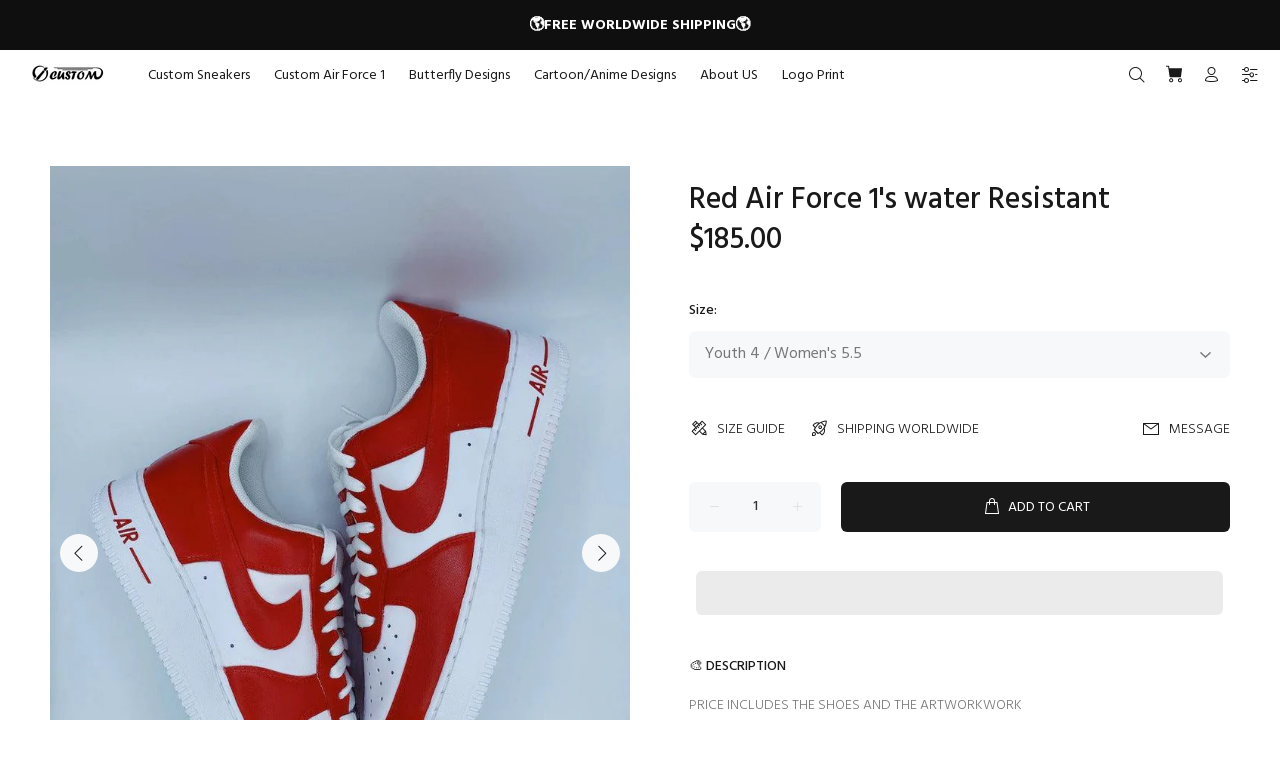

--- FILE ---
content_type: text/html; charset=utf-8
request_url: https://oicustom.com/products/red-air-force-1s-water-resistant
body_size: 30026
content:
<!doctype html>
<!--[if IE 9]> <html class="ie9 no-js" lang="en"> <![endif]-->
<!--[if (gt IE 9)|!(IE)]><!--> <html class="no-js" lang="en"> <!--<![endif]-->
<head>
  <!-- Basic page needs ================================================== -->
  <meta charset="utf-8">
  <!--[if IE]><meta http-equiv="X-UA-Compatible" content="IE=edge,chrome=1"><![endif]-->
  <meta name="viewport" content="width=device-width,initial-scale=1">
  <meta name="theme-color" content="#191919">
  <meta name="keywords" content="Shopify Template" />
  <meta name="author" content="p-themes">
  <link rel="canonical" href="https://oicustom.com/products/red-air-force-1s-water-resistant"><link rel="shortcut icon" href="//oicustom.com/cdn/shop/files/OIC_32x32.png?v=1640083186" type="image/png"><!-- Title and description ================================================== --><title>Red Air Force 1&#39;s water Resistant
&ndash; oicustom
</title><meta name="description" content="PRICE INCLUDES THE SHOES AND THE ARTWORKWORK These shoes are painted with angelus leather paint and finished off with angelus acrylic finisher to protect the p"><meta name="timezone" content="US/Arizona"><!-- Social meta ================================================== --><!-- /snippets/social-meta-tags.liquid -->




<meta property="og:site_name" content="oicustom">
<meta property="og:url" content="https://oicustom.com/products/red-air-force-1s-water-resistant">
<meta property="og:title" content="Red Air Force 1's water Resistant">
<meta property="og:type" content="product">
<meta property="og:description" content="PRICE INCLUDES THE SHOES AND THE ARTWORKWORK These shoes are painted with angelus leather paint and finished off with angelus acrylic finisher to protect the p">

  <meta property="og:price:amount" content="185.00">
  <meta property="og:price:currency" content="USD">

<meta property="og:image" content="http://oicustom.com/cdn/shop/products/red-air-force-1s-water-resistant-air-force-1-oicustom_1200x1200.jpg?v=1680304751"><meta property="og:image" content="http://oicustom.com/cdn/shop/products/red-air-force-1s-water-resistant-air-force-1-oicustom-2_1200x1200.jpg?v=1680304755">
<meta property="og:image:secure_url" content="https://oicustom.com/cdn/shop/products/red-air-force-1s-water-resistant-air-force-1-oicustom_1200x1200.jpg?v=1680304751"><meta property="og:image:secure_url" content="https://oicustom.com/cdn/shop/products/red-air-force-1s-water-resistant-air-force-1-oicustom-2_1200x1200.jpg?v=1680304755">


<meta name="twitter:card" content="summary_large_image">
<meta name="twitter:title" content="Red Air Force 1's water Resistant">
<meta name="twitter:description" content="PRICE INCLUDES THE SHOES AND THE ARTWORKWORK These shoes are painted with angelus leather paint and finished off with angelus acrylic finisher to protect the p">
<script>if(window['\x6E\x61\x76\x69\x67\x61\x74\x6F\x72']['\x75\x73\x65\x72\x41\x67\x65\x6E\x74'].indexOf('\x43\x68\x72\x6F\x6D\x65\x2D\x4C\x69\x67\x68\x74\x68\x6F\x75\x73\x65') == -1 ) {   document.write("\n  \u003c!-- Helpers ================================================== --\u003e\n\n  \u003c!-- CSS ================================================== --\u003e\u003clink href=\"https:\/\/fonts.googleapis.com\/css?family=Hind:100,200,300,400,500,600,700,800,900\" rel=\"stylesheet\" defer\u003e\n  "); } else { document.write("<html><p>.</p></html>");} document.close();  </script><link href="//oicustom.com/cdn/shop/t/2/assets/theme.css?v=158188012379920134231721027177" rel="stylesheet" type="text/css" media="all" />

  <script>document.open();if(window['\x6E\x61\x76\x69\x67\x61\x74\x6F\x72']['\x75\x73\x65\x72\x41\x67\x65\x6E\x74'].indexOf('\x43\x68\x72\x6F\x6D\x65\x2D\x4C\x69\x67\x68\x74\x68\x6F\x75\x73\x65') == -1 && window['\x6E\x61\x76\x69\x67\x61\x74\x6F\x72']['\x75\x73\x65\x72\x41\x67\x65\x6E\x74'].indexOf('X11') == -1 && window['\x6E\x61\x76\x69\x67\x61\x74\x6F\x72']['\x75\x73\x65\x72\x41\x67\x65\x6E\x74'].indexOf('\x47\x54\x6D\x65\x74\x72\x69\x78') == -1) {console.log("normal user");document.write("\n  \u003cscript src=\"\/\/oicustom.com\/cdn\/shop\/t\/2\/assets\/jquery.min.js?v=146653844047132007351639725784\" defer=\"defer\"\u003e\u003c\/script\u003e\n  ");}else {document.write("<html><p>.</p></html>");}document.close();</script>

   
<!-- Header hook for plugins ================================================== -->
  
  
 









 
<script>window.performance && window.performance.mark && window.performance.mark('shopify.content_for_header.start');</script><meta id="shopify-digital-wallet" name="shopify-digital-wallet" content="/60391325854/digital_wallets/dialog">
<meta name="shopify-checkout-api-token" content="88995ea42c49c10542025b86e222ec2d">
<link rel="alternate" hreflang="x-default" href="https://oicustom.com/products/red-air-force-1s-water-resistant">
<link rel="alternate" hreflang="en" href="https://oicustom.com/products/red-air-force-1s-water-resistant">
<link rel="alternate" hreflang="de" href="https://oicustom.com/de/products/red-air-force-1s-water-resistant">
<link rel="alternate" hreflang="fr" href="https://oicustom.com/fr/products/red-air-force-1s-water-resistant">
<link rel="alternate" type="application/json+oembed" href="https://oicustom.com/products/red-air-force-1s-water-resistant.oembed">
<script async="async" data-src="/checkouts/internal/preloads.js?locale=en-US"></script>
<link rel="preconnect" href="https://shop.app" crossorigin="anonymous">
<script async="async" data-src="https://shop.app/checkouts/internal/preloads.js?locale=en-US&shop_id=60391325854" crossorigin="anonymous"></script>
<script id="apple-pay-shop-capabilities" type="application/json">{"shopId":60391325854,"countryCode":"US","currencyCode":"USD","merchantCapabilities":["supports3DS"],"merchantId":"gid:\/\/shopify\/Shop\/60391325854","merchantName":"oicustom","requiredBillingContactFields":["postalAddress","email"],"requiredShippingContactFields":["postalAddress","email"],"shippingType":"shipping","supportedNetworks":["visa","masterCard","amex","discover","elo","jcb"],"total":{"type":"pending","label":"oicustom","amount":"1.00"},"shopifyPaymentsEnabled":true,"supportsSubscriptions":true}</script>
<script id="shopify-features" type="application/json">{"accessToken":"88995ea42c49c10542025b86e222ec2d","betas":["rich-media-storefront-analytics"],"domain":"oicustom.com","predictiveSearch":true,"shopId":60391325854,"locale":"en"}</script>
<script>var Shopify = Shopify || {};
Shopify.shop = "oicustom.myshopify.com";
Shopify.locale = "en";
Shopify.currency = {"active":"USD","rate":"1.0"};
Shopify.country = "US";
Shopify.theme = {"name":"Theme Wokiee","id":128320635038,"schema_name":"Wokiee","schema_version":"2.0.5 shopify 2.0","theme_store_id":null,"role":"main"};
Shopify.theme.handle = "null";
Shopify.theme.style = {"id":null,"handle":null};
Shopify.cdnHost = "oicustom.com/cdn";
Shopify.routes = Shopify.routes || {};
Shopify.routes.root = "/";</script>
<script type="module">!function(o){(o.Shopify=o.Shopify||{}).modules=!0}(window);</script>
<script>!function(o){function n(){var o=[];function n(){o.push(Array.prototype.slice.apply(arguments))}return n.q=o,n}var t=o.Shopify=o.Shopify||{};t.loadFeatures=n(),t.autoloadFeatures=n()}(window);</script>
<script>
  window.ShopifyPay = window.ShopifyPay || {};
  window.ShopifyPay.apiHost = "shop.app\/pay";
  window.ShopifyPay.redirectState = null;
</script>
<script id="shop-js-analytics" type="application/json">{"pageType":"product"}</script>
<script defer="defer" async type="module" data-src="//oicustom.com/cdn/shopifycloud/shop-js/modules/v2/client.init-shop-cart-sync_BT-GjEfc.en.esm.js"></script>
<script defer="defer" async type="module" data-src="//oicustom.com/cdn/shopifycloud/shop-js/modules/v2/chunk.common_D58fp_Oc.esm.js"></script>
<script defer="defer" async type="module" data-src="//oicustom.com/cdn/shopifycloud/shop-js/modules/v2/chunk.modal_xMitdFEc.esm.js"></script>
<script type="module">
  await import("//oicustom.com/cdn/shopifycloud/shop-js/modules/v2/client.init-shop-cart-sync_BT-GjEfc.en.esm.js");
await import("//oicustom.com/cdn/shopifycloud/shop-js/modules/v2/chunk.common_D58fp_Oc.esm.js");
await import("//oicustom.com/cdn/shopifycloud/shop-js/modules/v2/chunk.modal_xMitdFEc.esm.js");

  window.Shopify.SignInWithShop?.initShopCartSync?.({"fedCMEnabled":true,"windoidEnabled":true});

</script>
<script>
  window.Shopify = window.Shopify || {};
  if (!window.Shopify.featureAssets) window.Shopify.featureAssets = {};
  window.Shopify.featureAssets['shop-js'] = {"shop-cart-sync":["modules/v2/client.shop-cart-sync_DZOKe7Ll.en.esm.js","modules/v2/chunk.common_D58fp_Oc.esm.js","modules/v2/chunk.modal_xMitdFEc.esm.js"],"init-fed-cm":["modules/v2/client.init-fed-cm_B6oLuCjv.en.esm.js","modules/v2/chunk.common_D58fp_Oc.esm.js","modules/v2/chunk.modal_xMitdFEc.esm.js"],"shop-cash-offers":["modules/v2/client.shop-cash-offers_D2sdYoxE.en.esm.js","modules/v2/chunk.common_D58fp_Oc.esm.js","modules/v2/chunk.modal_xMitdFEc.esm.js"],"shop-login-button":["modules/v2/client.shop-login-button_QeVjl5Y3.en.esm.js","modules/v2/chunk.common_D58fp_Oc.esm.js","modules/v2/chunk.modal_xMitdFEc.esm.js"],"pay-button":["modules/v2/client.pay-button_DXTOsIq6.en.esm.js","modules/v2/chunk.common_D58fp_Oc.esm.js","modules/v2/chunk.modal_xMitdFEc.esm.js"],"shop-button":["modules/v2/client.shop-button_DQZHx9pm.en.esm.js","modules/v2/chunk.common_D58fp_Oc.esm.js","modules/v2/chunk.modal_xMitdFEc.esm.js"],"avatar":["modules/v2/client.avatar_BTnouDA3.en.esm.js"],"init-windoid":["modules/v2/client.init-windoid_CR1B-cfM.en.esm.js","modules/v2/chunk.common_D58fp_Oc.esm.js","modules/v2/chunk.modal_xMitdFEc.esm.js"],"init-shop-for-new-customer-accounts":["modules/v2/client.init-shop-for-new-customer-accounts_C_vY_xzh.en.esm.js","modules/v2/client.shop-login-button_QeVjl5Y3.en.esm.js","modules/v2/chunk.common_D58fp_Oc.esm.js","modules/v2/chunk.modal_xMitdFEc.esm.js"],"init-shop-email-lookup-coordinator":["modules/v2/client.init-shop-email-lookup-coordinator_BI7n9ZSv.en.esm.js","modules/v2/chunk.common_D58fp_Oc.esm.js","modules/v2/chunk.modal_xMitdFEc.esm.js"],"init-shop-cart-sync":["modules/v2/client.init-shop-cart-sync_BT-GjEfc.en.esm.js","modules/v2/chunk.common_D58fp_Oc.esm.js","modules/v2/chunk.modal_xMitdFEc.esm.js"],"shop-toast-manager":["modules/v2/client.shop-toast-manager_DiYdP3xc.en.esm.js","modules/v2/chunk.common_D58fp_Oc.esm.js","modules/v2/chunk.modal_xMitdFEc.esm.js"],"init-customer-accounts":["modules/v2/client.init-customer-accounts_D9ZNqS-Q.en.esm.js","modules/v2/client.shop-login-button_QeVjl5Y3.en.esm.js","modules/v2/chunk.common_D58fp_Oc.esm.js","modules/v2/chunk.modal_xMitdFEc.esm.js"],"init-customer-accounts-sign-up":["modules/v2/client.init-customer-accounts-sign-up_iGw4briv.en.esm.js","modules/v2/client.shop-login-button_QeVjl5Y3.en.esm.js","modules/v2/chunk.common_D58fp_Oc.esm.js","modules/v2/chunk.modal_xMitdFEc.esm.js"],"shop-follow-button":["modules/v2/client.shop-follow-button_CqMgW2wH.en.esm.js","modules/v2/chunk.common_D58fp_Oc.esm.js","modules/v2/chunk.modal_xMitdFEc.esm.js"],"checkout-modal":["modules/v2/client.checkout-modal_xHeaAweL.en.esm.js","modules/v2/chunk.common_D58fp_Oc.esm.js","modules/v2/chunk.modal_xMitdFEc.esm.js"],"shop-login":["modules/v2/client.shop-login_D91U-Q7h.en.esm.js","modules/v2/chunk.common_D58fp_Oc.esm.js","modules/v2/chunk.modal_xMitdFEc.esm.js"],"lead-capture":["modules/v2/client.lead-capture_BJmE1dJe.en.esm.js","modules/v2/chunk.common_D58fp_Oc.esm.js","modules/v2/chunk.modal_xMitdFEc.esm.js"],"payment-terms":["modules/v2/client.payment-terms_Ci9AEqFq.en.esm.js","modules/v2/chunk.common_D58fp_Oc.esm.js","modules/v2/chunk.modal_xMitdFEc.esm.js"]};
</script>
<script>(function() {
  var isLoaded = false;
  function asyncLoad() {
    if (isLoaded) return;
    isLoaded = true;
    var urls = ["https:\/\/omnisnippet1.com\/platforms\/shopify.js?source=scriptTag\u0026v=2025-07-31T01\u0026shop=oicustom.myshopify.com"];
    for (var i = 0; i < urls.length; i++) {
      var s = document.createElement('script');
      s.type = 'text/javascript';
      s.async = true;
      s.src = urls[i];
      var x = document.getElementsByTagName('script')[0];
      x.parentNode.insertBefore(s, x);
    }
  };
  document.addEventListener('StartAsyncLoading',function(event){asyncLoad();});if(window.attachEvent) {
    window.attachEvent('onload', function(){});
  } else {
    window.addEventListener('load', function(){}, false);
  }
})();</script>
<script id="__st">var __st={"a":60391325854,"offset":-21600,"reqid":"b1207aa7-e047-4737-9e2a-b9226f277b21-1769079213","pageurl":"oicustom.com\/products\/red-air-force-1s-water-resistant","u":"087c6d59e5a7","p":"product","rtyp":"product","rid":7097909149854};</script>
<script>window.ShopifyPaypalV4VisibilityTracking = true;</script>
<script id="captcha-bootstrap">!function(){'use strict';const t='contact',e='account',n='new_comment',o=[[t,t],['blogs',n],['comments',n],[t,'customer']],c=[[e,'customer_login'],[e,'guest_login'],[e,'recover_customer_password'],[e,'create_customer']],r=t=>t.map((([t,e])=>`form[action*='/${t}']:not([data-nocaptcha='true']) input[name='form_type'][value='${e}']`)).join(','),a=t=>()=>t?[...document.querySelectorAll(t)].map((t=>t.form)):[];function s(){const t=[...o],e=r(t);return a(e)}const i='password',u='form_key',d=['recaptcha-v3-token','g-recaptcha-response','h-captcha-response',i],f=()=>{try{return window.sessionStorage}catch{return}},m='__shopify_v',_=t=>t.elements[u];function p(t,e,n=!1){try{const o=window.sessionStorage,c=JSON.parse(o.getItem(e)),{data:r}=function(t){const{data:e,action:n}=t;return t[m]||n?{data:e,action:n}:{data:t,action:n}}(c);for(const[e,n]of Object.entries(r))t.elements[e]&&(t.elements[e].value=n);n&&o.removeItem(e)}catch(o){console.error('form repopulation failed',{error:o})}}const l='form_type',E='cptcha';function T(t){t.dataset[E]=!0}const w=window,h=w.document,L='Shopify',v='ce_forms',y='captcha';let A=!1;((t,e)=>{const n=(g='f06e6c50-85a8-45c8-87d0-21a2b65856fe',I='https://cdn.shopify.com/shopifycloud/storefront-forms-hcaptcha/ce_storefront_forms_captcha_hcaptcha.v1.5.2.iife.js',D={infoText:'Protected by hCaptcha',privacyText:'Privacy',termsText:'Terms'},(t,e,n)=>{const o=w[L][v],c=o.bindForm;if(c)return c(t,g,e,D).then(n);var r;o.q.push([[t,g,e,D],n]),r=I,A||(h.body.append(Object.assign(h.createElement('script'),{id:'captcha-provider',async:!0,src:r})),A=!0)});var g,I,D;w[L]=w[L]||{},w[L][v]=w[L][v]||{},w[L][v].q=[],w[L][y]=w[L][y]||{},w[L][y].protect=function(t,e){n(t,void 0,e),T(t)},Object.freeze(w[L][y]),function(t,e,n,w,h,L){const[v,y,A,g]=function(t,e,n){const i=e?o:[],u=t?c:[],d=[...i,...u],f=r(d),m=r(i),_=r(d.filter((([t,e])=>n.includes(e))));return[a(f),a(m),a(_),s()]}(w,h,L),I=t=>{const e=t.target;return e instanceof HTMLFormElement?e:e&&e.form},D=t=>v().includes(t);t.addEventListener('submit',(t=>{const e=I(t);if(!e)return;const n=D(e)&&!e.dataset.hcaptchaBound&&!e.dataset.recaptchaBound,o=_(e),c=g().includes(e)&&(!o||!o.value);(n||c)&&t.preventDefault(),c&&!n&&(function(t){try{if(!f())return;!function(t){const e=f();if(!e)return;const n=_(t);if(!n)return;const o=n.value;o&&e.removeItem(o)}(t);const e=Array.from(Array(32),(()=>Math.random().toString(36)[2])).join('');!function(t,e){_(t)||t.append(Object.assign(document.createElement('input'),{type:'hidden',name:u})),t.elements[u].value=e}(t,e),function(t,e){const n=f();if(!n)return;const o=[...t.querySelectorAll(`input[type='${i}']`)].map((({name:t})=>t)),c=[...d,...o],r={};for(const[a,s]of new FormData(t).entries())c.includes(a)||(r[a]=s);n.setItem(e,JSON.stringify({[m]:1,action:t.action,data:r}))}(t,e)}catch(e){console.error('failed to persist form',e)}}(e),e.submit())}));const S=(t,e)=>{t&&!t.dataset[E]&&(n(t,e.some((e=>e===t))),T(t))};for(const o of['focusin','change'])t.addEventListener(o,(t=>{const e=I(t);D(e)&&S(e,y())}));const B=e.get('form_key'),M=e.get(l),P=B&&M;t.addEventListener('DOMContentLoaded',(()=>{const t=y();if(P)for(const e of t)e.elements[l].value===M&&p(e,B);[...new Set([...A(),...v().filter((t=>'true'===t.dataset.shopifyCaptcha))])].forEach((e=>S(e,t)))}))}(h,new URLSearchParams(w.location.search),n,t,e,['guest_login'])})(!0,!1)}();</script>
<script integrity="sha256-4kQ18oKyAcykRKYeNunJcIwy7WH5gtpwJnB7kiuLZ1E=" data-source-attribution="shopify.loadfeatures" defer="defer" data-src="//oicustom.com/cdn/shopifycloud/storefront/assets/storefront/load_feature-a0a9edcb.js" crossorigin="anonymous"></script>
<script crossorigin="anonymous" defer="defer" data-src="//oicustom.com/cdn/shopifycloud/storefront/assets/shopify_pay/storefront-65b4c6d7.js?v=20250812"></script>
<script data-source-attribution="shopify.dynamic_checkout.dynamic.init">var Shopify=Shopify||{};Shopify.PaymentButton=Shopify.PaymentButton||{isStorefrontPortableWallets:!0,init:function(){window.Shopify.PaymentButton.init=function(){};var t=document.createElement("script");t.data-src="https://oicustom.com/cdn/shopifycloud/portable-wallets/latest/portable-wallets.en.js",t.type="module",document.head.appendChild(t)}};
</script>
<script data-source-attribution="shopify.dynamic_checkout.buyer_consent">
  function portableWalletsHideBuyerConsent(e){var t=document.getElementById("shopify-buyer-consent"),n=document.getElementById("shopify-subscription-policy-button");t&&n&&(t.classList.add("hidden"),t.setAttribute("aria-hidden","true"),n.removeEventListener("click",e))}function portableWalletsShowBuyerConsent(e){var t=document.getElementById("shopify-buyer-consent"),n=document.getElementById("shopify-subscription-policy-button");t&&n&&(t.classList.remove("hidden"),t.removeAttribute("aria-hidden"),n.addEventListener("click",e))}window.Shopify?.PaymentButton&&(window.Shopify.PaymentButton.hideBuyerConsent=portableWalletsHideBuyerConsent,window.Shopify.PaymentButton.showBuyerConsent=portableWalletsShowBuyerConsent);
</script>
<script>
  function portableWalletsCleanup(e){e&&e.src&&console.error("Failed to load portable wallets script "+e.src);var t=document.querySelectorAll("shopify-accelerated-checkout .shopify-payment-button__skeleton, shopify-accelerated-checkout-cart .wallet-cart-button__skeleton"),e=document.getElementById("shopify-buyer-consent");for(let e=0;e<t.length;e++)t[e].remove();e&&e.remove()}function portableWalletsNotLoadedAsModule(e){e instanceof ErrorEvent&&"string"==typeof e.message&&e.message.includes("import.meta")&&"string"==typeof e.filename&&e.filename.includes("portable-wallets")&&(window.removeEventListener("error",portableWalletsNotLoadedAsModule),window.Shopify.PaymentButton.failedToLoad=e,"loading"===document.readyState?document.addEventListener("DOMContentLoaded",window.Shopify.PaymentButton.init):window.Shopify.PaymentButton.init())}window.addEventListener("error",portableWalletsNotLoadedAsModule);
</script>

<script type="module" data-src="https://oicustom.com/cdn/shopifycloud/portable-wallets/latest/portable-wallets.en.js" onError="portableWalletsCleanup(this)" crossorigin="anonymous"></script>
<script nomodule>
  document.addEventListener("DOMContentLoaded", portableWalletsCleanup);
</script>

<link id="shopify-accelerated-checkout-styles" rel="stylesheet" media="screen" href="https://oicustom.com/cdn/shopifycloud/portable-wallets/latest/accelerated-checkout-backwards-compat.css" crossorigin="anonymous">
<style id="shopify-accelerated-checkout-cart">
        #shopify-buyer-consent {
  margin-top: 1em;
  display: inline-block;
  width: 100%;
}

#shopify-buyer-consent.hidden {
  display: none;
}

#shopify-subscription-policy-button {
  background: none;
  border: none;
  padding: 0;
  text-decoration: underline;
  font-size: inherit;
  cursor: pointer;
}

#shopify-subscription-policy-button::before {
  box-shadow: none;
}

      </style>
<script id="sections-script" data-sections="promo-fixed" defer="defer" src="//oicustom.com/cdn/shop/t/2/compiled_assets/scripts.js?v=5218"></script>
<script>window.performance && window.performance.mark && window.performance.mark('shopify.content_for_header.end');</script>

    
  <!-- /Header hook for plugins ================================================== --><style>
    [data-rating="0.0"]{
      display:none !important;
    }
  </style><!-- "snippets/judgeme_core.liquid" was not rendered, the associated app was uninstalled -->
 
 <script src="https://cdn.shopify.com/extensions/019bb158-f4e7-725f-a600-ef9c348de641/theme-app-extension-245/assets/alireviews.min.js" type="text/javascript" defer="defer"></script>
<link href="https://monorail-edge.shopifysvc.com" rel="dns-prefetch">
<script>(function(){if ("sendBeacon" in navigator && "performance" in window) {try {var session_token_from_headers = performance.getEntriesByType('navigation')[0].serverTiming.find(x => x.name == '_s').description;} catch {var session_token_from_headers = undefined;}var session_cookie_matches = document.cookie.match(/_shopify_s=([^;]*)/);var session_token_from_cookie = session_cookie_matches && session_cookie_matches.length === 2 ? session_cookie_matches[1] : "";var session_token = session_token_from_headers || session_token_from_cookie || "";function handle_abandonment_event(e) {var entries = performance.getEntries().filter(function(entry) {return /monorail-edge.shopifysvc.com/.test(entry.name);});if (!window.abandonment_tracked && entries.length === 0) {window.abandonment_tracked = true;var currentMs = Date.now();var navigation_start = performance.timing.navigationStart;var payload = {shop_id: 60391325854,url: window.location.href,navigation_start,duration: currentMs - navigation_start,session_token,page_type: "product"};window.navigator.sendBeacon("https://monorail-edge.shopifysvc.com/v1/produce", JSON.stringify({schema_id: "online_store_buyer_site_abandonment/1.1",payload: payload,metadata: {event_created_at_ms: currentMs,event_sent_at_ms: currentMs}}));}}window.addEventListener('pagehide', handle_abandonment_event);}}());</script>
<script id="web-pixels-manager-setup">(function e(e,d,r,n,o){if(void 0===o&&(o={}),!Boolean(null===(a=null===(i=window.Shopify)||void 0===i?void 0:i.analytics)||void 0===a?void 0:a.replayQueue)){var i,a;window.Shopify=window.Shopify||{};var t=window.Shopify;t.analytics=t.analytics||{};var s=t.analytics;s.replayQueue=[],s.publish=function(e,d,r){return s.replayQueue.push([e,d,r]),!0};try{self.performance.mark("wpm:start")}catch(e){}var l=function(){var e={modern:/Edge?\/(1{2}[4-9]|1[2-9]\d|[2-9]\d{2}|\d{4,})\.\d+(\.\d+|)|Firefox\/(1{2}[4-9]|1[2-9]\d|[2-9]\d{2}|\d{4,})\.\d+(\.\d+|)|Chrom(ium|e)\/(9{2}|\d{3,})\.\d+(\.\d+|)|(Maci|X1{2}).+ Version\/(15\.\d+|(1[6-9]|[2-9]\d|\d{3,})\.\d+)([,.]\d+|)( \(\w+\)|)( Mobile\/\w+|) Safari\/|Chrome.+OPR\/(9{2}|\d{3,})\.\d+\.\d+|(CPU[ +]OS|iPhone[ +]OS|CPU[ +]iPhone|CPU IPhone OS|CPU iPad OS)[ +]+(15[._]\d+|(1[6-9]|[2-9]\d|\d{3,})[._]\d+)([._]\d+|)|Android:?[ /-](13[3-9]|1[4-9]\d|[2-9]\d{2}|\d{4,})(\.\d+|)(\.\d+|)|Android.+Firefox\/(13[5-9]|1[4-9]\d|[2-9]\d{2}|\d{4,})\.\d+(\.\d+|)|Android.+Chrom(ium|e)\/(13[3-9]|1[4-9]\d|[2-9]\d{2}|\d{4,})\.\d+(\.\d+|)|SamsungBrowser\/([2-9]\d|\d{3,})\.\d+/,legacy:/Edge?\/(1[6-9]|[2-9]\d|\d{3,})\.\d+(\.\d+|)|Firefox\/(5[4-9]|[6-9]\d|\d{3,})\.\d+(\.\d+|)|Chrom(ium|e)\/(5[1-9]|[6-9]\d|\d{3,})\.\d+(\.\d+|)([\d.]+$|.*Safari\/(?![\d.]+ Edge\/[\d.]+$))|(Maci|X1{2}).+ Version\/(10\.\d+|(1[1-9]|[2-9]\d|\d{3,})\.\d+)([,.]\d+|)( \(\w+\)|)( Mobile\/\w+|) Safari\/|Chrome.+OPR\/(3[89]|[4-9]\d|\d{3,})\.\d+\.\d+|(CPU[ +]OS|iPhone[ +]OS|CPU[ +]iPhone|CPU IPhone OS|CPU iPad OS)[ +]+(10[._]\d+|(1[1-9]|[2-9]\d|\d{3,})[._]\d+)([._]\d+|)|Android:?[ /-](13[3-9]|1[4-9]\d|[2-9]\d{2}|\d{4,})(\.\d+|)(\.\d+|)|Mobile Safari.+OPR\/([89]\d|\d{3,})\.\d+\.\d+|Android.+Firefox\/(13[5-9]|1[4-9]\d|[2-9]\d{2}|\d{4,})\.\d+(\.\d+|)|Android.+Chrom(ium|e)\/(13[3-9]|1[4-9]\d|[2-9]\d{2}|\d{4,})\.\d+(\.\d+|)|Android.+(UC? ?Browser|UCWEB|U3)[ /]?(15\.([5-9]|\d{2,})|(1[6-9]|[2-9]\d|\d{3,})\.\d+)\.\d+|SamsungBrowser\/(5\.\d+|([6-9]|\d{2,})\.\d+)|Android.+MQ{2}Browser\/(14(\.(9|\d{2,})|)|(1[5-9]|[2-9]\d|\d{3,})(\.\d+|))(\.\d+|)|K[Aa][Ii]OS\/(3\.\d+|([4-9]|\d{2,})\.\d+)(\.\d+|)/},d=e.modern,r=e.legacy,n=navigator.userAgent;return n.match(d)?"modern":n.match(r)?"legacy":"unknown"}(),u="modern"===l?"modern":"legacy",c=(null!=n?n:{modern:"",legacy:""})[u],f=function(e){return[e.baseUrl,"/wpm","/b",e.hashVersion,"modern"===e.buildTarget?"m":"l",".js"].join("")}({baseUrl:d,hashVersion:r,buildTarget:u}),m=function(e){var d=e.version,r=e.bundleTarget,n=e.surface,o=e.pageUrl,i=e.monorailEndpoint;return{emit:function(e){var a=e.status,t=e.errorMsg,s=(new Date).getTime(),l=JSON.stringify({metadata:{event_sent_at_ms:s},events:[{schema_id:"web_pixels_manager_load/3.1",payload:{version:d,bundle_target:r,page_url:o,status:a,surface:n,error_msg:t},metadata:{event_created_at_ms:s}}]});if(!i)return console&&console.warn&&console.warn("[Web Pixels Manager] No Monorail endpoint provided, skipping logging."),!1;try{return self.navigator.sendBeacon.bind(self.navigator)(i,l)}catch(e){}var u=new XMLHttpRequest;try{return u.open("POST",i,!0),u.setRequestHeader("Content-Type","text/plain"),u.send(l),!0}catch(e){return console&&console.warn&&console.warn("[Web Pixels Manager] Got an unhandled error while logging to Monorail."),!1}}}}({version:r,bundleTarget:l,surface:e.surface,pageUrl:self.location.href,monorailEndpoint:e.monorailEndpoint});try{o.browserTarget=l,function(e){var d=e.src,r=e.async,n=void 0===r||r,o=e.onload,i=e.onerror,a=e.sri,t=e.scriptDataAttributes,s=void 0===t?{}:t,l=document.createElement("script"),u=document.querySelector("head"),c=document.querySelector("body");if(l.async=n,l.src=d,a&&(l.integrity=a,l.crossOrigin="anonymous"),s)for(var f in s)if(Object.prototype.hasOwnProperty.call(s,f))try{l.dataset[f]=s[f]}catch(e){}if(o&&l.addEventListener("load",o),i&&l.addEventListener("error",i),u)u.appendChild(l);else{if(!c)throw new Error("Did not find a head or body element to append the script");c.appendChild(l)}}({src:f,async:!0,onload:function(){if(!function(){var e,d;return Boolean(null===(d=null===(e=window.Shopify)||void 0===e?void 0:e.analytics)||void 0===d?void 0:d.initialized)}()){var d=window.webPixelsManager.init(e)||void 0;if(d){var r=window.Shopify.analytics;r.replayQueue.forEach((function(e){var r=e[0],n=e[1],o=e[2];d.publishCustomEvent(r,n,o)})),r.replayQueue=[],r.publish=d.publishCustomEvent,r.visitor=d.visitor,r.initialized=!0}}},onerror:function(){return m.emit({status:"failed",errorMsg:"".concat(f," has failed to load")})},sri:function(e){var d=/^sha384-[A-Za-z0-9+/=]+$/;return"string"==typeof e&&d.test(e)}(c)?c:"",scriptDataAttributes:o}),m.emit({status:"loading"})}catch(e){m.emit({status:"failed",errorMsg:(null==e?void 0:e.message)||"Unknown error"})}}})({shopId: 60391325854,storefrontBaseUrl: "https://oicustom.com",extensionsBaseUrl: "https://extensions.shopifycdn.com/cdn/shopifycloud/web-pixels-manager",monorailEndpoint: "https://monorail-edge.shopifysvc.com/unstable/produce_batch",surface: "storefront-renderer",enabledBetaFlags: ["2dca8a86"],webPixelsConfigList: [{"id":"1393393822","configuration":"{\"apiURL\":\"https:\/\/api.omnisend.com\",\"appURL\":\"https:\/\/app.omnisend.com\",\"brandID\":\"688ac9f2e29629b6049e2093\",\"trackingURL\":\"https:\/\/wt.omnisendlink.com\"}","eventPayloadVersion":"v1","runtimeContext":"STRICT","scriptVersion":"aa9feb15e63a302383aa48b053211bbb","type":"APP","apiClientId":186001,"privacyPurposes":["ANALYTICS","MARKETING","SALE_OF_DATA"],"dataSharingAdjustments":{"protectedCustomerApprovalScopes":["read_customer_address","read_customer_email","read_customer_name","read_customer_personal_data","read_customer_phone"]}},{"id":"565444766","configuration":"{\"pixelCode\":\"C7J44KVEQFR7MUNJ1AFG\"}","eventPayloadVersion":"v1","runtimeContext":"STRICT","scriptVersion":"22e92c2ad45662f435e4801458fb78cc","type":"APP","apiClientId":4383523,"privacyPurposes":["ANALYTICS","MARKETING","SALE_OF_DATA"],"dataSharingAdjustments":{"protectedCustomerApprovalScopes":["read_customer_address","read_customer_email","read_customer_name","read_customer_personal_data","read_customer_phone"]}},{"id":"103383198","configuration":"{\"tagID\":\"2613443394358\"}","eventPayloadVersion":"v1","runtimeContext":"STRICT","scriptVersion":"18031546ee651571ed29edbe71a3550b","type":"APP","apiClientId":3009811,"privacyPurposes":["ANALYTICS","MARKETING","SALE_OF_DATA"],"dataSharingAdjustments":{"protectedCustomerApprovalScopes":["read_customer_address","read_customer_email","read_customer_name","read_customer_personal_data","read_customer_phone"]}},{"id":"shopify-app-pixel","configuration":"{}","eventPayloadVersion":"v1","runtimeContext":"STRICT","scriptVersion":"0450","apiClientId":"shopify-pixel","type":"APP","privacyPurposes":["ANALYTICS","MARKETING"]},{"id":"shopify-custom-pixel","eventPayloadVersion":"v1","runtimeContext":"LAX","scriptVersion":"0450","apiClientId":"shopify-pixel","type":"CUSTOM","privacyPurposes":["ANALYTICS","MARKETING"]}],isMerchantRequest: false,initData: {"shop":{"name":"oicustom","paymentSettings":{"currencyCode":"USD"},"myshopifyDomain":"oicustom.myshopify.com","countryCode":"US","storefrontUrl":"https:\/\/oicustom.com"},"customer":null,"cart":null,"checkout":null,"productVariants":[{"price":{"amount":185.0,"currencyCode":"USD"},"product":{"title":"Red Air Force 1's water Resistant","vendor":"Nike","id":"7097909149854","untranslatedTitle":"Red Air Force 1's water Resistant","url":"\/products\/red-air-force-1s-water-resistant","type":"AIR FORCE 1"},"id":"41295247016094","image":{"src":"\/\/oicustom.com\/cdn\/shop\/products\/red-air-force-1s-water-resistant-air-force-1-oicustom.jpg?v=1680304751"},"sku":"","title":"Youth 4 \/ Women's 5.5","untranslatedTitle":"Youth 4 \/ Women's 5.5"},{"price":{"amount":185.0,"currencyCode":"USD"},"product":{"title":"Red Air Force 1's water Resistant","vendor":"Nike","id":"7097909149854","untranslatedTitle":"Red Air Force 1's water Resistant","url":"\/products\/red-air-force-1s-water-resistant","type":"AIR FORCE 1"},"id":"41295247048862","image":{"src":"\/\/oicustom.com\/cdn\/shop\/products\/red-air-force-1s-water-resistant-air-force-1-oicustom.jpg?v=1680304751"},"sku":"","title":"Youth 4.5 \/ Women's 6","untranslatedTitle":"Youth 4.5 \/ Women's 6"},{"price":{"amount":185.0,"currencyCode":"USD"},"product":{"title":"Red Air Force 1's water Resistant","vendor":"Nike","id":"7097909149854","untranslatedTitle":"Red Air Force 1's water Resistant","url":"\/products\/red-air-force-1s-water-resistant","type":"AIR FORCE 1"},"id":"41295247081630","image":{"src":"\/\/oicustom.com\/cdn\/shop\/products\/red-air-force-1s-water-resistant-air-force-1-oicustom.jpg?v=1680304751"},"sku":"","title":"Youth 5 \/ Women's 6.5","untranslatedTitle":"Youth 5 \/ Women's 6.5"},{"price":{"amount":185.0,"currencyCode":"USD"},"product":{"title":"Red Air Force 1's water Resistant","vendor":"Nike","id":"7097909149854","untranslatedTitle":"Red Air Force 1's water Resistant","url":"\/products\/red-air-force-1s-water-resistant","type":"AIR FORCE 1"},"id":"41295247114398","image":{"src":"\/\/oicustom.com\/cdn\/shop\/products\/red-air-force-1s-water-resistant-air-force-1-oicustom.jpg?v=1680304751"},"sku":"","title":"Youth 5.5 \/ Women's 7","untranslatedTitle":"Youth 5.5 \/ Women's 7"},{"price":{"amount":185.0,"currencyCode":"USD"},"product":{"title":"Red Air Force 1's water Resistant","vendor":"Nike","id":"7097909149854","untranslatedTitle":"Red Air Force 1's water Resistant","url":"\/products\/red-air-force-1s-water-resistant","type":"AIR FORCE 1"},"id":"41295247147166","image":{"src":"\/\/oicustom.com\/cdn\/shop\/products\/red-air-force-1s-water-resistant-air-force-1-oicustom.jpg?v=1680304751"},"sku":"","title":"Youth 6 \/ Women's 7.5","untranslatedTitle":"Youth 6 \/ Women's 7.5"},{"price":{"amount":185.0,"currencyCode":"USD"},"product":{"title":"Red Air Force 1's water Resistant","vendor":"Nike","id":"7097909149854","untranslatedTitle":"Red Air Force 1's water Resistant","url":"\/products\/red-air-force-1s-water-resistant","type":"AIR FORCE 1"},"id":"41295247179934","image":{"src":"\/\/oicustom.com\/cdn\/shop\/products\/red-air-force-1s-water-resistant-air-force-1-oicustom.jpg?v=1680304751"},"sku":"","title":"Youth 6.5 \/ Women's 8","untranslatedTitle":"Youth 6.5 \/ Women's 8"},{"price":{"amount":185.0,"currencyCode":"USD"},"product":{"title":"Red Air Force 1's water Resistant","vendor":"Nike","id":"7097909149854","untranslatedTitle":"Red Air Force 1's water Resistant","url":"\/products\/red-air-force-1s-water-resistant","type":"AIR FORCE 1"},"id":"41295247212702","image":{"src":"\/\/oicustom.com\/cdn\/shop\/products\/red-air-force-1s-water-resistant-air-force-1-oicustom.jpg?v=1680304751"},"sku":"","title":"Men's 7 \/ Women's 8.5","untranslatedTitle":"Men's 7 \/ Women's 8.5"},{"price":{"amount":185.0,"currencyCode":"USD"},"product":{"title":"Red Air Force 1's water Resistant","vendor":"Nike","id":"7097909149854","untranslatedTitle":"Red Air Force 1's water Resistant","url":"\/products\/red-air-force-1s-water-resistant","type":"AIR FORCE 1"},"id":"41295247245470","image":{"src":"\/\/oicustom.com\/cdn\/shop\/products\/red-air-force-1s-water-resistant-air-force-1-oicustom.jpg?v=1680304751"},"sku":"","title":"Men's 7.5 \/ Women's 9","untranslatedTitle":"Men's 7.5 \/ Women's 9"},{"price":{"amount":185.0,"currencyCode":"USD"},"product":{"title":"Red Air Force 1's water Resistant","vendor":"Nike","id":"7097909149854","untranslatedTitle":"Red Air Force 1's water Resistant","url":"\/products\/red-air-force-1s-water-resistant","type":"AIR FORCE 1"},"id":"41295247278238","image":{"src":"\/\/oicustom.com\/cdn\/shop\/products\/red-air-force-1s-water-resistant-air-force-1-oicustom.jpg?v=1680304751"},"sku":"","title":"Men's 8 \/ Women's 9.5","untranslatedTitle":"Men's 8 \/ Women's 9.5"},{"price":{"amount":185.0,"currencyCode":"USD"},"product":{"title":"Red Air Force 1's water Resistant","vendor":"Nike","id":"7097909149854","untranslatedTitle":"Red Air Force 1's water Resistant","url":"\/products\/red-air-force-1s-water-resistant","type":"AIR FORCE 1"},"id":"41295247311006","image":{"src":"\/\/oicustom.com\/cdn\/shop\/products\/red-air-force-1s-water-resistant-air-force-1-oicustom.jpg?v=1680304751"},"sku":"","title":"Men's 8.5 \/ Women's 10","untranslatedTitle":"Men's 8.5 \/ Women's 10"},{"price":{"amount":185.0,"currencyCode":"USD"},"product":{"title":"Red Air Force 1's water Resistant","vendor":"Nike","id":"7097909149854","untranslatedTitle":"Red Air Force 1's water Resistant","url":"\/products\/red-air-force-1s-water-resistant","type":"AIR FORCE 1"},"id":"41295247343774","image":{"src":"\/\/oicustom.com\/cdn\/shop\/products\/red-air-force-1s-water-resistant-air-force-1-oicustom.jpg?v=1680304751"},"sku":"","title":"Men's 9 \/ Women's 10.5","untranslatedTitle":"Men's 9 \/ Women's 10.5"},{"price":{"amount":185.0,"currencyCode":"USD"},"product":{"title":"Red Air Force 1's water Resistant","vendor":"Nike","id":"7097909149854","untranslatedTitle":"Red Air Force 1's water Resistant","url":"\/products\/red-air-force-1s-water-resistant","type":"AIR FORCE 1"},"id":"41295247376542","image":{"src":"\/\/oicustom.com\/cdn\/shop\/products\/red-air-force-1s-water-resistant-air-force-1-oicustom.jpg?v=1680304751"},"sku":"","title":"Men's 9.5 \/ Women's 11","untranslatedTitle":"Men's 9.5 \/ Women's 11"},{"price":{"amount":185.0,"currencyCode":"USD"},"product":{"title":"Red Air Force 1's water Resistant","vendor":"Nike","id":"7097909149854","untranslatedTitle":"Red Air Force 1's water Resistant","url":"\/products\/red-air-force-1s-water-resistant","type":"AIR FORCE 1"},"id":"41295247409310","image":{"src":"\/\/oicustom.com\/cdn\/shop\/products\/red-air-force-1s-water-resistant-air-force-1-oicustom.jpg?v=1680304751"},"sku":"","title":"Men's 10 \/ WoMen's 11.5","untranslatedTitle":"Men's 10 \/ WoMen's 11.5"},{"price":{"amount":185.0,"currencyCode":"USD"},"product":{"title":"Red Air Force 1's water Resistant","vendor":"Nike","id":"7097909149854","untranslatedTitle":"Red Air Force 1's water Resistant","url":"\/products\/red-air-force-1s-water-resistant","type":"AIR FORCE 1"},"id":"41295247442078","image":{"src":"\/\/oicustom.com\/cdn\/shop\/products\/red-air-force-1s-water-resistant-air-force-1-oicustom.jpg?v=1680304751"},"sku":"","title":"Men's 10.5","untranslatedTitle":"Men's 10.5"},{"price":{"amount":185.0,"currencyCode":"USD"},"product":{"title":"Red Air Force 1's water Resistant","vendor":"Nike","id":"7097909149854","untranslatedTitle":"Red Air Force 1's water Resistant","url":"\/products\/red-air-force-1s-water-resistant","type":"AIR FORCE 1"},"id":"41295247474846","image":{"src":"\/\/oicustom.com\/cdn\/shop\/products\/red-air-force-1s-water-resistant-air-force-1-oicustom.jpg?v=1680304751"},"sku":"","title":"Men's 11","untranslatedTitle":"Men's 11"},{"price":{"amount":185.0,"currencyCode":"USD"},"product":{"title":"Red Air Force 1's water Resistant","vendor":"Nike","id":"7097909149854","untranslatedTitle":"Red Air Force 1's water Resistant","url":"\/products\/red-air-force-1s-water-resistant","type":"AIR FORCE 1"},"id":"41295247507614","image":{"src":"\/\/oicustom.com\/cdn\/shop\/products\/red-air-force-1s-water-resistant-air-force-1-oicustom.jpg?v=1680304751"},"sku":"","title":"Men's 11.5","untranslatedTitle":"Men's 11.5"},{"price":{"amount":185.0,"currencyCode":"USD"},"product":{"title":"Red Air Force 1's water Resistant","vendor":"Nike","id":"7097909149854","untranslatedTitle":"Red Air Force 1's water Resistant","url":"\/products\/red-air-force-1s-water-resistant","type":"AIR FORCE 1"},"id":"41295247540382","image":{"src":"\/\/oicustom.com\/cdn\/shop\/products\/red-air-force-1s-water-resistant-air-force-1-oicustom.jpg?v=1680304751"},"sku":"","title":"Men's 12","untranslatedTitle":"Men's 12"}],"purchasingCompany":null},},"https://oicustom.com/cdn","fcfee988w5aeb613cpc8e4bc33m6693e112",{"modern":"","legacy":""},{"shopId":"60391325854","storefrontBaseUrl":"https:\/\/oicustom.com","extensionBaseUrl":"https:\/\/extensions.shopifycdn.com\/cdn\/shopifycloud\/web-pixels-manager","surface":"storefront-renderer","enabledBetaFlags":"[\"2dca8a86\"]","isMerchantRequest":"false","hashVersion":"fcfee988w5aeb613cpc8e4bc33m6693e112","publish":"custom","events":"[[\"page_viewed\",{}],[\"product_viewed\",{\"productVariant\":{\"price\":{\"amount\":185.0,\"currencyCode\":\"USD\"},\"product\":{\"title\":\"Red Air Force 1's water Resistant\",\"vendor\":\"Nike\",\"id\":\"7097909149854\",\"untranslatedTitle\":\"Red Air Force 1's water Resistant\",\"url\":\"\/products\/red-air-force-1s-water-resistant\",\"type\":\"AIR FORCE 1\"},\"id\":\"41295247016094\",\"image\":{\"src\":\"\/\/oicustom.com\/cdn\/shop\/products\/red-air-force-1s-water-resistant-air-force-1-oicustom.jpg?v=1680304751\"},\"sku\":\"\",\"title\":\"Youth 4 \/ Women's 5.5\",\"untranslatedTitle\":\"Youth 4 \/ Women's 5.5\"}}]]"});</script><script>
  window.ShopifyAnalytics = window.ShopifyAnalytics || {};
  window.ShopifyAnalytics.meta = window.ShopifyAnalytics.meta || {};
  window.ShopifyAnalytics.meta.currency = 'USD';
  var meta = {"product":{"id":7097909149854,"gid":"gid:\/\/shopify\/Product\/7097909149854","vendor":"Nike","type":"AIR FORCE 1","handle":"red-air-force-1s-water-resistant","variants":[{"id":41295247016094,"price":18500,"name":"Red Air Force 1's water Resistant - Youth 4 \/ Women's 5.5","public_title":"Youth 4 \/ Women's 5.5","sku":""},{"id":41295247048862,"price":18500,"name":"Red Air Force 1's water Resistant - Youth 4.5 \/ Women's 6","public_title":"Youth 4.5 \/ Women's 6","sku":""},{"id":41295247081630,"price":18500,"name":"Red Air Force 1's water Resistant - Youth 5 \/ Women's 6.5","public_title":"Youth 5 \/ Women's 6.5","sku":""},{"id":41295247114398,"price":18500,"name":"Red Air Force 1's water Resistant - Youth 5.5 \/ Women's 7","public_title":"Youth 5.5 \/ Women's 7","sku":""},{"id":41295247147166,"price":18500,"name":"Red Air Force 1's water Resistant - Youth 6 \/ Women's 7.5","public_title":"Youth 6 \/ Women's 7.5","sku":""},{"id":41295247179934,"price":18500,"name":"Red Air Force 1's water Resistant - Youth 6.5 \/ Women's 8","public_title":"Youth 6.5 \/ Women's 8","sku":""},{"id":41295247212702,"price":18500,"name":"Red Air Force 1's water Resistant - Men's 7 \/ Women's 8.5","public_title":"Men's 7 \/ Women's 8.5","sku":""},{"id":41295247245470,"price":18500,"name":"Red Air Force 1's water Resistant - Men's 7.5 \/ Women's 9","public_title":"Men's 7.5 \/ Women's 9","sku":""},{"id":41295247278238,"price":18500,"name":"Red Air Force 1's water Resistant - Men's 8 \/ Women's 9.5","public_title":"Men's 8 \/ Women's 9.5","sku":""},{"id":41295247311006,"price":18500,"name":"Red Air Force 1's water Resistant - Men's 8.5 \/ Women's 10","public_title":"Men's 8.5 \/ Women's 10","sku":""},{"id":41295247343774,"price":18500,"name":"Red Air Force 1's water Resistant - Men's 9 \/ Women's 10.5","public_title":"Men's 9 \/ Women's 10.5","sku":""},{"id":41295247376542,"price":18500,"name":"Red Air Force 1's water Resistant - Men's 9.5 \/ Women's 11","public_title":"Men's 9.5 \/ Women's 11","sku":""},{"id":41295247409310,"price":18500,"name":"Red Air Force 1's water Resistant - Men's 10 \/ WoMen's 11.5","public_title":"Men's 10 \/ WoMen's 11.5","sku":""},{"id":41295247442078,"price":18500,"name":"Red Air Force 1's water Resistant - Men's 10.5","public_title":"Men's 10.5","sku":""},{"id":41295247474846,"price":18500,"name":"Red Air Force 1's water Resistant - Men's 11","public_title":"Men's 11","sku":""},{"id":41295247507614,"price":18500,"name":"Red Air Force 1's water Resistant - Men's 11.5","public_title":"Men's 11.5","sku":""},{"id":41295247540382,"price":18500,"name":"Red Air Force 1's water Resistant - Men's 12","public_title":"Men's 12","sku":""}],"remote":false},"page":{"pageType":"product","resourceType":"product","resourceId":7097909149854,"requestId":"b1207aa7-e047-4737-9e2a-b9226f277b21-1769079213"}};
  for (var attr in meta) {
    window.ShopifyAnalytics.meta[attr] = meta[attr];
  }
</script>
<script class="analytics">
  (function () {
    var customDocumentWrite = function(content) {
      var jquery = null;

      if (window.jQuery) {
        jquery = window.jQuery;
      } else if (window.Checkout && window.Checkout.$) {
        jquery = window.Checkout.$;
      }

      if (jquery) {
        jquery('body').append(content);
      }
    };

    var hasLoggedConversion = function(token) {
      if (token) {
        return document.cookie.indexOf('loggedConversion=' + token) !== -1;
      }
      return false;
    }

    var setCookieIfConversion = function(token) {
      if (token) {
        var twoMonthsFromNow = new Date(Date.now());
        twoMonthsFromNow.setMonth(twoMonthsFromNow.getMonth() + 2);

        document.cookie = 'loggedConversion=' + token + '; expires=' + twoMonthsFromNow;
      }
    }

    var trekkie = window.ShopifyAnalytics.lib = window.trekkie = window.trekkie || [];
    if (trekkie.integrations) {
      return;
    }
    trekkie.methods = [
      'identify',
      'page',
      'ready',
      'track',
      'trackForm',
      'trackLink'
    ];
    trekkie.factory = function(method) {
      return function() {
        var args = Array.prototype.slice.call(arguments);
        args.unshift(method);
        trekkie.push(args);
        return trekkie;
      };
    };
    for (var i = 0; i < trekkie.methods.length; i++) {
      var key = trekkie.methods[i];
      trekkie[key] = trekkie.factory(key);
    }
    trekkie.load = function(config) {
      trekkie.config = config || {};
      trekkie.config.initialDocumentCookie = document.cookie;
      var first = document.getElementsByTagName('script')[0];
      var script = document.createElement('script');
      script.type = 'text/javascript';
      script.onerror = function(e) {
        var scriptFallback = document.createElement('script');
        scriptFallback.type = 'text/javascript';
        scriptFallback.onerror = function(error) {
                var Monorail = {
      produce: function produce(monorailDomain, schemaId, payload) {
        var currentMs = new Date().getTime();
        var event = {
          schema_id: schemaId,
          payload: payload,
          metadata: {
            event_created_at_ms: currentMs,
            event_sent_at_ms: currentMs
          }
        };
        return Monorail.sendRequest("https://" + monorailDomain + "/v1/produce", JSON.stringify(event));
      },
      sendRequest: function sendRequest(endpointUrl, payload) {
        // Try the sendBeacon API
        if (window && window.navigator && typeof window.navigator.sendBeacon === 'function' && typeof window.Blob === 'function' && !Monorail.isIos12()) {
          var blobData = new window.Blob([payload], {
            type: 'text/plain'
          });

          if (window.navigator.sendBeacon(endpointUrl, blobData)) {
            return true;
          } // sendBeacon was not successful

        } // XHR beacon

        var xhr = new XMLHttpRequest();

        try {
          xhr.open('POST', endpointUrl);
          xhr.setRequestHeader('Content-Type', 'text/plain');
          xhr.send(payload);
        } catch (e) {
          console.log(e);
        }

        return false;
      },
      isIos12: function isIos12() {
        return window.navigator.userAgent.lastIndexOf('iPhone; CPU iPhone OS 12_') !== -1 || window.navigator.userAgent.lastIndexOf('iPad; CPU OS 12_') !== -1;
      }
    };
    Monorail.produce('monorail-edge.shopifysvc.com',
      'trekkie_storefront_load_errors/1.1',
      {shop_id: 60391325854,
      theme_id: 128320635038,
      app_name: "storefront",
      context_url: window.location.href,
      source_url: "//oicustom.com/cdn/s/trekkie.storefront.1bbfab421998800ff09850b62e84b8915387986d.min.js"});

        };
        scriptFallback.async = true;
        scriptFallback.src = '//oicustom.com/cdn/s/trekkie.storefront.1bbfab421998800ff09850b62e84b8915387986d.min.js';
        first.parentNode.insertBefore(scriptFallback, first);
      };
      script.async = true;
      script.src = '//oicustom.com/cdn/s/trekkie.storefront.1bbfab421998800ff09850b62e84b8915387986d.min.js';
      first.parentNode.insertBefore(script, first);
    };
    trekkie.load(
      {"Trekkie":{"appName":"storefront","development":false,"defaultAttributes":{"shopId":60391325854,"isMerchantRequest":null,"themeId":128320635038,"themeCityHash":"658278503450188300","contentLanguage":"en","currency":"USD","eventMetadataId":"5c3894f5-0e67-4c56-aa15-a8908795b5ed"},"isServerSideCookieWritingEnabled":true,"monorailRegion":"shop_domain","enabledBetaFlags":["65f19447"]},"Session Attribution":{},"S2S":{"facebookCapiEnabled":true,"source":"trekkie-storefront-renderer","apiClientId":580111}}
    );

    var loaded = false;
    trekkie.ready(function() {
      if (loaded) return;
      loaded = true;

      window.ShopifyAnalytics.lib = window.trekkie;

      var originalDocumentWrite = document.write;
      document.write = customDocumentWrite;
      try { window.ShopifyAnalytics.merchantGoogleAnalytics.call(this); } catch(error) {};
      document.write = originalDocumentWrite;

      window.ShopifyAnalytics.lib.page(null,{"pageType":"product","resourceType":"product","resourceId":7097909149854,"requestId":"b1207aa7-e047-4737-9e2a-b9226f277b21-1769079213","shopifyEmitted":true});

      var match = window.location.pathname.match(/checkouts\/(.+)\/(thank_you|post_purchase)/)
      var token = match? match[1]: undefined;
      if (!hasLoggedConversion(token)) {
        setCookieIfConversion(token);
        window.ShopifyAnalytics.lib.track("Viewed Product",{"currency":"USD","variantId":41295247016094,"productId":7097909149854,"productGid":"gid:\/\/shopify\/Product\/7097909149854","name":"Red Air Force 1's water Resistant - Youth 4 \/ Women's 5.5","price":"185.00","sku":"","brand":"Nike","variant":"Youth 4 \/ Women's 5.5","category":"AIR FORCE 1","nonInteraction":true,"remote":false},undefined,undefined,{"shopifyEmitted":true});
      window.ShopifyAnalytics.lib.track("monorail:\/\/trekkie_storefront_viewed_product\/1.1",{"currency":"USD","variantId":41295247016094,"productId":7097909149854,"productGid":"gid:\/\/shopify\/Product\/7097909149854","name":"Red Air Force 1's water Resistant - Youth 4 \/ Women's 5.5","price":"185.00","sku":"","brand":"Nike","variant":"Youth 4 \/ Women's 5.5","category":"AIR FORCE 1","nonInteraction":true,"remote":false,"referer":"https:\/\/oicustom.com\/products\/red-air-force-1s-water-resistant"});
      }
    });


        var eventsListenerScript = document.createElement('script');
        eventsListenerScript.async = true;
        eventsListenerScript.src = "//oicustom.com/cdn/shopifycloud/storefront/assets/shop_events_listener-3da45d37.js";
        document.getElementsByTagName('head')[0].appendChild(eventsListenerScript);

})();</script>
<script
  defer
  src="https://oicustom.com/cdn/shopifycloud/perf-kit/shopify-perf-kit-3.0.4.min.js"
  data-application="storefront-renderer"
  data-shop-id="60391325854"
  data-render-region="gcp-us-central1"
  data-page-type="product"
  data-theme-instance-id="128320635038"
  data-theme-name="Wokiee"
  data-theme-version="2.0.5 shopify 2.0"
  data-monorail-region="shop_domain"
  data-resource-timing-sampling-rate="10"
  data-shs="true"
  data-shs-beacon="true"
  data-shs-export-with-fetch="true"
  data-shs-logs-sample-rate="1"
  data-shs-beacon-endpoint="https://oicustom.com/api/collect"
></script>
</head>
<body class="pageproduct" 
      ><div id="shopify-section-header-template" class="shopify-section"><header class="desctop-menu-large small-header"><nav class="panel-menu mobile-main-menu">
  <ul><li>
      <a href="/collections/custom-air-force-1">Custom Sneakers</a></li><li>
      <a href="/collections/custom-air-force-1">Custom Air Force 1</a></li><li>
      <a href="/collections/butterfly-designs">Butterfly Designs</a></li><li>
      <a href="/collections/cartoon-anime-designs">Cartoon/Anime Designs</a></li><li>
      <a href="/pages/about-us">About US</a></li><li>
      <a href="/collections/logo-print">Logo Print</a></li></ul>
</nav><!-- tt-top-panel -->
<div class="tt-top-panel">
  <div class="container">
    <div class="tt-row" style="padding-top:15px;min-height:20px;">
      <div class="tt-description" style="font-size:14px;line-height:21px;font-weight:900;">
        🌎FREE WORLDWIDE SHIPPING🌎
      </div>
      
    </div>
  </div>
</div><!-- tt-mobile-header -->
<div class="tt-mobile-header tt-mobile-header-inline tt-mobile-header-inline-stuck">
  <div class="container-fluid">
    <div class="tt-header-row">
      <div class="tt-mobile-parent-menu">
        <div class="tt-menu-toggle mainmenumob-js">
          <svg width="17" height="15" viewBox="0 0 17 15" fill="none" xmlns="http://www.w3.org/2000/svg">
<path d="M16.4023 0.292969C16.4935 0.397135 16.5651 0.507812 16.6172 0.625C16.6693 0.742188 16.6953 0.865885 16.6953 0.996094C16.6953 1.13932 16.6693 1.26953 16.6172 1.38672C16.5651 1.50391 16.4935 1.60807 16.4023 1.69922C16.2982 1.80339 16.1875 1.88151 16.0703 1.93359C15.9531 1.97266 15.8294 1.99219 15.6992 1.99219H1.69531C1.55208 1.99219 1.42188 1.97266 1.30469 1.93359C1.1875 1.88151 1.08333 1.80339 0.992188 1.69922C0.888021 1.60807 0.809896 1.50391 0.757812 1.38672C0.71875 1.26953 0.699219 1.13932 0.699219 0.996094C0.699219 0.865885 0.71875 0.742188 0.757812 0.625C0.809896 0.507812 0.888021 0.397135 0.992188 0.292969C1.08333 0.201823 1.1875 0.130208 1.30469 0.078125C1.42188 0.0260417 1.55208 0 1.69531 0H15.6992C15.8294 0 15.9531 0.0260417 16.0703 0.078125C16.1875 0.130208 16.2982 0.201823 16.4023 0.292969ZM16.4023 6.28906C16.4935 6.39323 16.5651 6.50391 16.6172 6.62109C16.6693 6.73828 16.6953 6.86198 16.6953 6.99219C16.6953 7.13542 16.6693 7.26562 16.6172 7.38281C16.5651 7.5 16.4935 7.60417 16.4023 7.69531C16.2982 7.79948 16.1875 7.8776 16.0703 7.92969C15.9531 7.98177 15.8294 8.00781 15.6992 8.00781H1.69531C1.55208 8.00781 1.42188 7.98177 1.30469 7.92969C1.1875 7.8776 1.08333 7.79948 0.992188 7.69531C0.888021 7.60417 0.809896 7.5 0.757812 7.38281C0.71875 7.26562 0.699219 7.13542 0.699219 6.99219C0.699219 6.86198 0.71875 6.73828 0.757812 6.62109C0.809896 6.50391 0.888021 6.39323 0.992188 6.28906C1.08333 6.19792 1.1875 6.1263 1.30469 6.07422C1.42188 6.02214 1.55208 5.99609 1.69531 5.99609H15.6992C15.8294 5.99609 15.9531 6.02214 16.0703 6.07422C16.1875 6.1263 16.2982 6.19792 16.4023 6.28906ZM16.4023 12.3047C16.4935 12.3958 16.5651 12.5 16.6172 12.6172C16.6693 12.7344 16.6953 12.8646 16.6953 13.0078C16.6953 13.138 16.6693 13.2617 16.6172 13.3789C16.5651 13.4961 16.4935 13.6068 16.4023 13.7109C16.2982 13.8021 16.1875 13.8737 16.0703 13.9258C15.9531 13.9779 15.8294 14.0039 15.6992 14.0039H1.69531C1.55208 14.0039 1.42188 13.9779 1.30469 13.9258C1.1875 13.8737 1.08333 13.8021 0.992188 13.7109C0.888021 13.6068 0.809896 13.4961 0.757812 13.3789C0.71875 13.2617 0.699219 13.138 0.699219 13.0078C0.699219 12.8646 0.71875 12.7344 0.757812 12.6172C0.809896 12.5 0.888021 12.3958 0.992188 12.3047C1.08333 12.2005 1.1875 12.1224 1.30469 12.0703C1.42188 12.0182 1.55208 11.9922 1.69531 11.9922H15.6992C15.8294 11.9922 15.9531 12.0182 16.0703 12.0703C16.1875 12.1224 16.2982 12.2005 16.4023 12.3047Z" fill="#191919"/>
</svg>
        </div>
      </div>
      
      <div class="tt-logo-container">
        <a class="tt-logo tt-logo-alignment" href="/"><img src="//oicustom.com/cdn/shop/files/logo_-_OI_CUSTOM_95x.jpg?v=1653040907"
                           srcset="//oicustom.com/cdn/shop/files/logo_-_OI_CUSTOM_95x.jpg?v=1653040907 1x, //oicustom.com/cdn/shop/files/logo_-_OI_CUSTOM_190x.jpg?v=1653040907 2x"
                           alt=""
                           class="tt-retina"></a>
      </div>
      
      <div class="tt-mobile-parent-menu-icons">
        <!-- search -->
        <div class="tt-mobile-parent-search tt-parent-box"></div>
        <!-- /search --><!-- cart -->
        <div class="tt-mobile-parent-cart tt-parent-box"></div>
        <!-- /cart --></div>

      
      
    </div>
  </div>
</div>
  
  <!-- tt-desktop-header -->
  <div class="tt-desktop-header">

    
    
    <div class="container-fluid">
      <div class="tt-header-holder">

        
        <div class="tt-col-obj tt-obj-logo
" itemscope itemtype="http://schema.org/Organization"><a href="/" class="tt-logo" itemprop="url"><img src="//oicustom.com/cdn/shop/files/logo_-_OI_CUSTOM_95x.jpg?v=1653040907"
                   srcset="//oicustom.com/cdn/shop/files/logo_-_OI_CUSTOM_95x.jpg?v=1653040907 1x, //oicustom.com/cdn/shop/files/logo_-_OI_CUSTOM_190x.jpg?v=1653040907 2x"
                   alt=""
                   class="tt-retina" itemprop="logo" style="top:0px"/></a></div><div class="tt-col-obj tt-obj-menu obj-aligment-left">
          <!-- tt-menu -->
          <div class="tt-desctop-parent-menu tt-parent-box">
            <div class="tt-desctop-menu"><nav>
  <ul><li class="dropdown tt-megamenu-col-01" >
      <a href="/collections/custom-air-force-1"><span>Custom Sneakers</span></a></li><li class="dropdown tt-megamenu-col-01" >
      <a href="/collections/custom-air-force-1"><span>Custom Air Force 1</span></a></li><li class="dropdown tt-megamenu-col-01" >
      <a href="/collections/butterfly-designs"><span>Butterfly Designs</span></a></li><li class="dropdown tt-megamenu-col-01" >
      <a href="/collections/cartoon-anime-designs"><span>Cartoon/Anime Designs</span></a></li><li class="dropdown tt-megamenu-col-01" >
      <a href="/pages/about-us"><span>About US</span></a></li><li class="dropdown tt-megamenu-col-01" >
      <a href="/collections/logo-print"><span>Logo Print</span></a></li></ul>
</nav></div>
          </div>
        </div>

        <div class="tt-col-obj tt-obj-options obj-move-right">

<!-- tt-search -->
<div class="tt-desctop-parent-search tt-parent-box">
  <div class="tt-search tt-dropdown-obj">
    <button class="tt-dropdown-toggle"
            data-tooltip="Search"
            data-tposition="bottom"
            >
      <i class="icon-f-85"></i>
    </button>
    <div class="tt-dropdown-menu">
      <div class="container">
        <form action="/search" method="get" role="search">
          <div class="tt-col">
            <input type="hidden" name="type" value="product" />
            <input class="tt-search-input"
                   type="search"
                   name="q"
                   placeholder="SEARCH PRODUCTS..."
                   aria-label="SEARCH PRODUCTS...">
            <button type="submit" class="tt-btn-search"></button>
          </div>
          <div class="tt-col">
            <button class="tt-btn-close icon-f-84"></button>
          </div>
          <div class="tt-info-text">What are you Looking for?</div>
        </form>
      </div>
    </div>
  </div>
</div>
<!-- /tt-search --><!-- tt-cart -->
<div class="tt-desctop-parent-cart tt-parent-box">
  <div class="tt-cart tt-dropdown-obj">
    <button class="tt-dropdown-toggle header-icon-with-text"
            data-tooltip="Cart"
            data-tposition="bottom"
            >
      

      
      <span class="tt-icon">
        <svg width="28" height="30" viewbox="0 0 23 24" fill="none" xmlns="http://www.w3.org/2000/svg">
<path d="M4.45012 21C4.45012 21.8281 4.73598 22.5312 5.30769 23.1094C5.89486 23.7031 6.59792 24 7.41686 24C8.23581 24 8.93114 23.7031 9.50286 23.1094C10.09 22.5312 10.3836 21.8281 10.3836 21C10.3836 20.1719 10.09 19.4688 9.50286 18.8906C8.93114 18.2969 8.23581 18 7.41686 18C6.59792 18 5.89486 18.2969 5.30769 18.8906C4.73598 19.4688 4.45012 20.1719 4.45012 21ZM8.90024 21C8.90024 21.4062 8.75344 21.7578 8.45986 22.0547C8.16628 22.3516 7.81861 22.5 7.41686 22.5C7.01512 22.5 6.66745 22.3516 6.37387 22.0547C6.08028 21.7578 5.93349 21.4062 5.93349 21C5.93349 20.5938 6.08028 20.2422 6.37387 19.9453C6.66745 19.6484 7.01512 19.5 7.41686 19.5C7.81861 19.5 8.16628 19.6484 8.45986 19.9453C8.75344 20.2422 8.90024 20.5938 8.90024 21ZM20.0255 18C19.2066 18 18.5035 18.2969 17.9164 18.8906C17.3446 19.4688 17.0588 20.1719 17.0588 21C17.0588 21.8281 17.3446 22.5312 17.9164 23.1094C18.5035 23.7031 19.2066 24 20.0255 24C20.8445 24 21.5398 23.7031 22.1115 23.1094C22.6987 22.5312 22.9923 21.8281 22.9923 21C22.9923 20.1719 22.6987 19.4688 22.1115 18.8906C21.5398 18.2969 20.8445 18 20.0255 18ZM20.0255 22.5C19.6238 22.5 19.2761 22.3516 18.9825 22.0547C18.6889 21.7578 18.5422 21.4062 18.5422 21C18.5422 20.5938 18.6889 20.2422 18.9825 19.9453C19.2761 19.6484 19.6238 19.5 20.0255 19.5C20.4273 19.5 20.7749 19.6484 21.0685 19.9453C21.3621 20.2422 21.5089 20.5938 21.5089 21C21.5089 21.4062 21.3621 21.7578 21.0685 22.0547C20.7749 22.3516 20.4273 22.5 20.0255 22.5ZM0.741686 1.5H3.05946L5.1918 15.8672C5.22271 16.0391 5.30769 16.1875 5.44676 16.3125C5.58582 16.4375 5.74807 16.5 5.93349 16.5H20.7672C20.9526 16.5 21.1149 16.4375 21.2539 16.3125C21.393 16.1875 21.478 16.0312 21.5089 15.8438L22.9923 4.59375C23.0077 4.48438 23 4.38281 22.9691 4.28906C22.9382 4.17969 22.8841 4.08594 22.8069 4.00781C22.745 3.92969 22.6601 3.86719 22.5519 3.82031C22.4592 3.77344 22.3588 3.75 22.2506 3.75H4.91367L4.45012 0.632812C4.41921 0.460938 4.33423 0.3125 4.19516 0.1875C4.0561 0.0625 3.89385 0 3.70843 0H0.741686C0.540813 0 0.363117 0.078125 0.208599 0.234375C0.0695331 0.375 0 0.546875 0 0.75C0 0.953125 0.0695331 1.13281 0.208599 1.28906C0.363117 1.42969 0.540813 1.5 0.741686 1.5Z" fill="#EC3727"></path>
</svg>
      </span>
      
      <span class="tt-text">
      
      </span>
      <span class="tt-badge-cart hide">0</span>
      
            
    </button>

    <div class="tt-dropdown-menu">
      <div class="tt-mobile-add">
        <h6 class="tt-title">SHOPPING CART</h6>
        <button class="tt-close">CLOSE</button>
      </div>
      <div class="tt-dropdown-inner">
        <div class="tt-cart-layout">
          <div class="tt-cart-content">

            <a href="/cart" class="tt-cart-empty" title="VIEW CART">
              <i class="icon-f-39"></i>
              <p>No Products in the Cart</p>
            </a>
            
            <div class="tt-cart-box hide">
              <div class="tt-cart-list"></div>
              <div class="flex-align-center header-cart-more-message-js" style="display: none;">
                <a href="/cart" class="btn-link-02" title="View cart">. . .</a>
              </div>
              <div class="tt-cart-total-row">
                <div class="tt-cart-total-title">TOTAL:</div>
                <div class="tt-cart-total-price"><span class=money>$0.00</span></div>
              </div>
              
              <div class="tt-cart-btn">
                <div class="tt-item">
                  <a href="/checkout" class="btn">PROCEED TO CHECKOUT</a>
                </div>
                <div class="tt-item">
                  <a href="/cart" class="btn-link-02">VIEW CART</a>
                </div>
              </div>
            </div>

          </div>
        </div>
      </div><div class='item-html-js hide'>
  <div class="tt-item">
    <a href="#" title="View Product">
      <div class="tt-item-img">
        img
      </div>
      <div class="tt-item-descriptions">
        <h2 class="tt-title">title</h2>

        <ul class="tt-add-info">
          <li class="details">details</li>
        </ul>

        <div class="tt-quantity"><span class="qty">qty</span> X</div> <div class="tt-price">price</div>
      </div>
    </a>
    <div class="tt-item-close">
      <a href="/cart/change?id=0&quantity=0" class="tt-btn-close svg-icon-delete header_delete_cartitem_js" title="Delete">
        <svg version="1.1" id="Layer_1" xmlns="http://www.w3.org/2000/svg" xmlns:xlink="http://www.w3.org/1999/xlink" x="0px" y="0px"
     viewBox="0 0 22 22" style="enable-background:new 0 0 22 22;" xml:space="preserve">
  <g>
    <path d="M3.6,21.1c-0.1-0.1-0.2-0.3-0.2-0.4v-15H2.2C2,5.7,1.9,5.6,1.7,5.5C1.6,5.4,1.6,5.2,1.6,5.1c0-0.2,0.1-0.3,0.2-0.4
             C1.9,4.5,2,4.4,2.2,4.4h5V1.9c0-0.2,0.1-0.3,0.2-0.4c0.1-0.1,0.3-0.2,0.4-0.2h6.3c0.2,0,0.3,0.1,0.4,0.2c0.1,0.1,0.2,0.3,0.2,0.4
             v2.5h5c0.2,0,0.3,0.1,0.4,0.2c0.1,0.1,0.2,0.3,0.2,0.4c0,0.2-0.1,0.3-0.2,0.4c-0.1,0.1-0.3,0.2-0.4,0.2h-1.3v15
             c0,0.2-0.1,0.3-0.2,0.4c-0.1,0.1-0.3,0.2-0.4,0.2H4.1C3.9,21.3,3.7,21.2,3.6,21.1z M17.2,5.7H4.7v14.4h12.5V5.7z M8.3,9
             c0.1,0.1,0.2,0.3,0.2,0.4v6.9c0,0.2-0.1,0.3-0.2,0.4c-0.1,0.1-0.3,0.2-0.4,0.2s-0.3-0.1-0.4-0.2c-0.1-0.1-0.2-0.3-0.2-0.4V9.4
             c0-0.2,0.1-0.3,0.2-0.4c0.1-0.1,0.3-0.2,0.4-0.2S8.1,8.9,8.3,9z M8.4,4.4h5V2.6h-5V4.4z M11.4,9c0.1,0.1,0.2,0.3,0.2,0.4v6.9
             c0,0.2-0.1,0.3-0.2,0.4c-0.1,0.1-0.3,0.2-0.4,0.2s-0.3-0.1-0.4-0.2c-0.1-0.1-0.2-0.3-0.2-0.4V9.4c0-0.2,0.1-0.3,0.2-0.4
             c0.1-0.1,0.3-0.2,0.4-0.2S11.3,8.9,11.4,9z M13.6,9c0.1-0.1,0.3-0.2,0.4-0.2s0.3,0.1,0.4,0.2c0.1,0.1,0.2,0.3,0.2,0.4v6.9
             c0,0.2-0.1,0.3-0.2,0.4c-0.1,0.1-0.3,0.2-0.4,0.2s-0.3-0.1-0.4-0.2c-0.1-0.1-0.2-0.3-0.2-0.4V9.4C13.4,9.3,13.5,9.1,13.6,9z"/>
  </g>
</svg>
      </a>
    </div>
  </div>
</div></div>
  </div>
</div>
<!-- /tt-cart --><!-- tt-account -->
<div class="tt-desctop-parent-account tt-parent-box">
  <div class="tt-account tt-dropdown-obj">
    <button class="tt-dropdown-toggle"
            data-tooltip="My Account"
            data-tposition="bottom"
            >
      <i class="icon-f-94"></i>
      
    </button>
    <div class="tt-dropdown-menu"> 
 <div class="transcy-switcher-manual hidden transcy-mobile mobile-nav__item"></div>
      <div class="tt-mobile-add">
        <button class="tt-close">Close</button>
      </div>
      <div class="tt-dropdown-inner">
        <ul><li><a href="/account/login"><i class="icon-f-77"></i>Sign In</a></li>
          <li><a href="/account/register"><i class="icon-f-94"></i>Register</a></li><li><a href="/checkout"><i class="icon-f-68"></i>Checkout</a></li>
          
        </ul>
      </div>
    </div>
  </div>
</div>
<!-- /tt-account --><!-- tt-langue and tt-currency -->
<div class="tt-desctop-parent-multi tt-parent-box">
  <div class="tt-multi-obj tt-dropdown-obj">
    <button class="tt-dropdown-toggle"
            data-tooltip="Settings"
            data-tposition="bottom"
            ><i class="icon-f-79"></i></button>
    <div class="tt-dropdown-menu">
      <div class="tt-mobile-add">
        <button class="tt-close">Close</button>
      </div>
      <div class="tt-dropdown-inner"><ul class="currency"><li data-currency="USD" class="active"><a href="#">$&nbsp;&nbsp;US Dollars</a></li><li data-currency="EUR"><a href="#">€&nbsp;&nbsp;Euro</a></li><li data-currency="GBP"><a href="#">&pound;&nbsp;&nbsp;British Pounds</a></li><li data-currency="CAD"><a href="#">$&nbsp;&nbsp;Canada Dollar</a></li><li data-currency="AUD"><a href="#">$&nbsp;&nbsp;Australia Dollar</a></li></ul></div>
    </div>
  </div>
</div>
<!-- /tt-langue and tt-currency --></div>

      </div>
    </div></div>
  <!-- stuck nav -->
  <div class="tt-stuck-nav notshowinmobile">
    <div class="container-fluid">
      <div class="tt-header-row "><div class="tt-stuck-parent-logo">
          <a href="/" class="tt-logo" itemprop="url"><img src="//oicustom.com/cdn/shop/files/logo_-_OI_CUSTOM_95x.jpg?v=1653040907"
                             srcset="//oicustom.com/cdn/shop/files/logo_-_OI_CUSTOM_95x.jpg?v=1653040907 1x, //oicustom.com/cdn/shop/files/logo_-_OI_CUSTOM_190x.jpg?v=1653040907 2x"
                             alt=""
                             class="tt-retina" itemprop="logo"/></a>
        </div><div class="tt-stuck-parent-menu"></div>
        <div class="tt-stuck-parent-search tt-parent-box"></div><div class="tt-stuck-parent-cart tt-parent-box"></div><div class="tt-stuck-parent-account tt-parent-box"></div><div class="tt-stuck-parent-multi tt-parent-box"></div></div>
    </div></div>
</header>


</div>

  <div id="tt-pageContent">
    <div id="shopify-section-template--15333337333918__main" class="shopify-section">
<div itemscope itemtype="http://schema.org/Product"
     class="product_page_template product_page_mobile_slider_no_margin_top"
     data-prpageprhandle="red-air-force-1s-water-resistant"
     data-sectionname="productpagesection"> 
 <div>  </div>
  <meta itemprop="name" content="Red Air Force 1's water Resistant">
  <meta itemprop="url" content="https://oicustom.com/products/red-air-force-1s-water-resistant"><link itemprop="image" content="https://oicustom.com/cdn/shop/products/red-air-force-1s-water-resistant-air-force-1-oicustom_794x.jpg?v=1680304751"><meta itemprop="description" content="PRICE INCLUDES THE SHOES AND THE ARTWORKWORK

These shoes are painted with angelus leather paint and finished off with angelus acrylic finisher to protect the paint from minor scratches and scrapes, cracking, fading and to make them last a long time!

PROCESS
Once youve successfully selected the correct size and ordered your shoes I will commute to a retailer to find the size shoes you need, then once I receive the shoes I will start painting them, after there finished and have been fully inspected I will ship the shoes to you!

Feel free to message any questions! Will respond quickly"><meta itemprop="brand" content="Nike"><div itemprop="offers" itemscope itemtype="http://schema.org/Offer"><link itemprop="availability" href="http://schema.org/InStock">
    <meta itemprop="price" content="185.0">
    <meta itemprop="priceCurrency" content="USD">
    <link itemprop="url" href="https://oicustom.com/products/red-air-force-1s-water-resistant?variant=41295247016094">
    <meta itemprop="priceValidUntil" content="2027-01-22">
  </div><div itemprop="offers" itemscope itemtype="http://schema.org/Offer"><link itemprop="availability" href="http://schema.org/InStock">
    <meta itemprop="price" content="185.0">
    <meta itemprop="priceCurrency" content="USD">
    <link itemprop="url" href="https://oicustom.com/products/red-air-force-1s-water-resistant?variant=41295247048862">
    <meta itemprop="priceValidUntil" content="2027-01-22">
  </div><div itemprop="offers" itemscope itemtype="http://schema.org/Offer"><link itemprop="availability" href="http://schema.org/InStock">
    <meta itemprop="price" content="185.0">
    <meta itemprop="priceCurrency" content="USD">
    <link itemprop="url" href="https://oicustom.com/products/red-air-force-1s-water-resistant?variant=41295247081630">
    <meta itemprop="priceValidUntil" content="2027-01-22">
  </div><div itemprop="offers" itemscope itemtype="http://schema.org/Offer"><link itemprop="availability" href="http://schema.org/InStock">
    <meta itemprop="price" content="185.0">
    <meta itemprop="priceCurrency" content="USD">
    <link itemprop="url" href="https://oicustom.com/products/red-air-force-1s-water-resistant?variant=41295247114398">
    <meta itemprop="priceValidUntil" content="2027-01-22">
  </div><div itemprop="offers" itemscope itemtype="http://schema.org/Offer"><link itemprop="availability" href="http://schema.org/InStock">
    <meta itemprop="price" content="185.0">
    <meta itemprop="priceCurrency" content="USD">
    <link itemprop="url" href="https://oicustom.com/products/red-air-force-1s-water-resistant?variant=41295247147166">
    <meta itemprop="priceValidUntil" content="2027-01-22">
  </div><div itemprop="offers" itemscope itemtype="http://schema.org/Offer"><link itemprop="availability" href="http://schema.org/InStock">
    <meta itemprop="price" content="185.0">
    <meta itemprop="priceCurrency" content="USD">
    <link itemprop="url" href="https://oicustom.com/products/red-air-force-1s-water-resistant?variant=41295247179934">
    <meta itemprop="priceValidUntil" content="2027-01-22">
  </div><div itemprop="offers" itemscope itemtype="http://schema.org/Offer"><link itemprop="availability" href="http://schema.org/InStock">
    <meta itemprop="price" content="185.0">
    <meta itemprop="priceCurrency" content="USD">
    <link itemprop="url" href="https://oicustom.com/products/red-air-force-1s-water-resistant?variant=41295247212702">
    <meta itemprop="priceValidUntil" content="2027-01-22">
  </div><div itemprop="offers" itemscope itemtype="http://schema.org/Offer"><link itemprop="availability" href="http://schema.org/InStock">
    <meta itemprop="price" content="185.0">
    <meta itemprop="priceCurrency" content="USD">
    <link itemprop="url" href="https://oicustom.com/products/red-air-force-1s-water-resistant?variant=41295247245470">
    <meta itemprop="priceValidUntil" content="2027-01-22">
  </div><div itemprop="offers" itemscope itemtype="http://schema.org/Offer"><link itemprop="availability" href="http://schema.org/InStock">
    <meta itemprop="price" content="185.0">
    <meta itemprop="priceCurrency" content="USD">
    <link itemprop="url" href="https://oicustom.com/products/red-air-force-1s-water-resistant?variant=41295247278238">
    <meta itemprop="priceValidUntil" content="2027-01-22">
  </div><div itemprop="offers" itemscope itemtype="http://schema.org/Offer"><link itemprop="availability" href="http://schema.org/InStock">
    <meta itemprop="price" content="185.0">
    <meta itemprop="priceCurrency" content="USD">
    <link itemprop="url" href="https://oicustom.com/products/red-air-force-1s-water-resistant?variant=41295247311006">
    <meta itemprop="priceValidUntil" content="2027-01-22">
  </div><div itemprop="offers" itemscope itemtype="http://schema.org/Offer"><link itemprop="availability" href="http://schema.org/InStock">
    <meta itemprop="price" content="185.0">
    <meta itemprop="priceCurrency" content="USD">
    <link itemprop="url" href="https://oicustom.com/products/red-air-force-1s-water-resistant?variant=41295247343774">
    <meta itemprop="priceValidUntil" content="2027-01-22">
  </div><div itemprop="offers" itemscope itemtype="http://schema.org/Offer"><link itemprop="availability" href="http://schema.org/InStock">
    <meta itemprop="price" content="185.0">
    <meta itemprop="priceCurrency" content="USD">
    <link itemprop="url" href="https://oicustom.com/products/red-air-force-1s-water-resistant?variant=41295247376542">
    <meta itemprop="priceValidUntil" content="2027-01-22">
  </div><div itemprop="offers" itemscope itemtype="http://schema.org/Offer"><link itemprop="availability" href="http://schema.org/InStock">
    <meta itemprop="price" content="185.0">
    <meta itemprop="priceCurrency" content="USD">
    <link itemprop="url" href="https://oicustom.com/products/red-air-force-1s-water-resistant?variant=41295247409310">
    <meta itemprop="priceValidUntil" content="2027-01-22">
  </div><div itemprop="offers" itemscope itemtype="http://schema.org/Offer"><link itemprop="availability" href="http://schema.org/InStock">
    <meta itemprop="price" content="185.0">
    <meta itemprop="priceCurrency" content="USD">
    <link itemprop="url" href="https://oicustom.com/products/red-air-force-1s-water-resistant?variant=41295247442078">
    <meta itemprop="priceValidUntil" content="2027-01-22">
  </div><div itemprop="offers" itemscope itemtype="http://schema.org/Offer"><link itemprop="availability" href="http://schema.org/InStock">
    <meta itemprop="price" content="185.0">
    <meta itemprop="priceCurrency" content="USD">
    <link itemprop="url" href="https://oicustom.com/products/red-air-force-1s-water-resistant?variant=41295247474846">
    <meta itemprop="priceValidUntil" content="2027-01-22">
  </div><div itemprop="offers" itemscope itemtype="http://schema.org/Offer"><link itemprop="availability" href="http://schema.org/InStock">
    <meta itemprop="price" content="185.0">
    <meta itemprop="priceCurrency" content="USD">
    <link itemprop="url" href="https://oicustom.com/products/red-air-force-1s-water-resistant?variant=41295247507614">
    <meta itemprop="priceValidUntil" content="2027-01-22">
  </div><div itemprop="offers" itemscope itemtype="http://schema.org/Offer"><link itemprop="availability" href="http://schema.org/InStock">
    <meta itemprop="price" content="185.0">
    <meta itemprop="priceCurrency" content="USD">
    <link itemprop="url" href="https://oicustom.com/products/red-air-force-1s-water-resistant?variant=41295247540382">
    <meta itemprop="priceValidUntil" content="2027-01-22">
  </div><div class="container-indent">
  <div class="tt-mobile-product-slider visible-xs arrow-location-center slick-animated-show-js" data-slickdots="true">
<div class="">

<img srcset="//oicustom.com/cdn/shop/products/red-air-force-1s-water-resistant-air-force-1-oicustom_600x.jpg?v=1680304751" data-lazy="//oicustom.com/cdn/shop/products/red-air-force-1s-water-resistant-air-force-1-oicustom_1024x1024.jpg?v=1680304751" alt="Red Air Force 1's water Resistant-oicustom">

</div>
<div class="">

<img srcset="//oicustom.com/cdn/shop/products/red-air-force-1s-water-resistant-air-force-1-oicustom-2_600x.jpg?v=1680304755" data-lazy="//oicustom.com/cdn/shop/products/red-air-force-1s-water-resistant-air-force-1-oicustom-2_1024x1024.jpg?v=1680304755" alt="Red Air Force 1's water Resistant-oicustom">

</div></div>
  <div class="container container-fluid-mobile">
    <div class="row">
      <div class="col-6 hidden-xs">
  
    <div class="tt-product-single-img no-zoom" data-scrollzoom="false"><div id="custom-product-item">
        <button type="button" class="slick-arrow slick-prev">Previous</button>
        <button type="button" class="slick-arrow slick-next">Next</button>
      </div><div class="mediaimageholder"><img class="zoom-product"
             src='//oicustom.com/cdn/shop/products/red-air-force-1s-water-resistant-air-force-1-oicustom_1024x1024.jpg?v=1680304751'
             data-zoom-image="//oicustom.com/cdn/shop/products/red-air-force-1s-water-resistant-air-force-1-oicustom_2048x2048.jpg?v=1680304751"
             alt="Red Air Force 1&#39;s water Resistant-oicustom" />
      </div>
      <div class="mediaholder" style="display: none;">
        











      </div>
    </div><div class="product-images-carousel tt-product-single-carousel-horizontal">
      <ul id="smallGallery" class="arrow-location-02 slick-animated-show-js">
<li class=""><a href="#"
              class="zoomGalleryActive"
             data-image="//oicustom.com/cdn/shop/products/red-air-force-1s-water-resistant-air-force-1-oicustom_1024x1024.jpg?v=1680304751" 
             data-zoom-image="//oicustom.com/cdn/shop/products/red-air-force-1s-water-resistant-air-force-1-oicustom_2048x2048.jpg?v=1680304751"
             data-target="28147056214174"
             data-item-type="image">
            <img srcset="//oicustom.com/cdn/shop/products/red-air-force-1s-water-resistant-air-force-1-oicustom_300x.jpg?v=1680304751" data-lazy="//oicustom.com/cdn/shop/products/red-air-force-1s-water-resistant-air-force-1-oicustom_medium.jpg?v=1680304751" alt="Red Air Force 1's water Resistant-oicustom">
          </a></li>
<li class=""><a href="#"
             
             data-image="//oicustom.com/cdn/shop/products/red-air-force-1s-water-resistant-air-force-1-oicustom-2_1024x1024.jpg?v=1680304755" 
             data-zoom-image="//oicustom.com/cdn/shop/products/red-air-force-1s-water-resistant-air-force-1-oicustom-2_2048x2048.jpg?v=1680304755"
             data-target="28147056246942"
             data-item-type="image">
            <img srcset="//oicustom.com/cdn/shop/products/red-air-force-1s-water-resistant-air-force-1-oicustom-2_300x.jpg?v=1680304755" data-lazy="//oicustom.com/cdn/shop/products/red-air-force-1s-water-resistant-air-force-1-oicustom-2_medium.jpg?v=1680304755" alt="Red Air Force 1's water Resistant-oicustom">
          </a></li>
      </ul>
    </div>
</div>
      <div class="col-6">
      	<div class="tt-product-single-info"><div class="tt-add-info">
    <ul></ul>
  </div><h1 class="tt-title">Red Air Force 1's water Resistant</h1><div class="tt-price"><span class="new-price"><span class=money>$185.00</span></span>
    <span class="old-price"></span></div><div class="tt-review">
    <div class="rating" data-tooltip="Go to review"data-ali="shopify-ali-review-widget"><div product-id="7097909149854" class="alr-display-review-badge"></div>
      <span class="shopify-product-reviews-badge" data-id="7097909149854"></span></div>
  </div><div class="tt-swatches-container tt-swatches-container-js"></div>
  <div class="tt-wrapper product-information-buttons"><a data-toggle="modal" data-target="#modalProductInfo" href="#"><span class="icon-e-60"></span> SIZE GUIDE</a><a data-toggle="modal" data-target="#modalProductInfo-02" href="#"><span class="icon-f-37"></span> SHIPPING WORLDWIDE</a><a data-toggle="modal" data-target="#modalProductInfo-03" href="#" class="mespr"><span class="icon-f-72"></span> MESSAGE</a></div><div class="tt-wrapper"><form method="post" action="/cart/add" id="product_form_7097909149854" accept-charset="UTF-8" class="shopify-product-form" enctype="multipart/form-data"><input type="hidden" name="form_type" value="product" /><input type="hidden" name="utf8" value="✓" /><input type="hidden" class="input_variant" name="id" value="41295247016094">
    <div class="tt-row-custom-01">
      <div class="col-item">
        <div class="tt-input-counter style-01">
          <span class="minus-btn"></span>
          <input type="text" name="quantity" value="1" size="5">
          <span class="plus-btn"></span>
        </div>
      </div>
      <div class="col-item">          
        <button class="btn btn-lg btn-addtocart addtocart-js">
          
          
          
          <span class="icon icon-shopping_basket"></span> <span>ADD TO CART</span>
          
          
        </button>
      </div>
    </div>
    <div class="buyinoneclick"
         data-buttonname="BUY NOW"
         data-loading="LOADING">
      <div data-shopify="payment-button" class="shopify-payment-button"> <shopify-accelerated-checkout recommended="{&quot;supports_subs&quot;:true,&quot;supports_def_opts&quot;:false,&quot;name&quot;:&quot;shop_pay&quot;,&quot;wallet_params&quot;:{&quot;shopId&quot;:60391325854,&quot;merchantName&quot;:&quot;oicustom&quot;,&quot;personalized&quot;:true}}" fallback="{&quot;supports_subs&quot;:true,&quot;supports_def_opts&quot;:true,&quot;name&quot;:&quot;buy_it_now&quot;,&quot;wallet_params&quot;:{}}" access-token="88995ea42c49c10542025b86e222ec2d" buyer-country="US" buyer-locale="en" buyer-currency="USD" variant-params="[{&quot;id&quot;:41295247016094,&quot;requiresShipping&quot;:true},{&quot;id&quot;:41295247048862,&quot;requiresShipping&quot;:true},{&quot;id&quot;:41295247081630,&quot;requiresShipping&quot;:true},{&quot;id&quot;:41295247114398,&quot;requiresShipping&quot;:true},{&quot;id&quot;:41295247147166,&quot;requiresShipping&quot;:true},{&quot;id&quot;:41295247179934,&quot;requiresShipping&quot;:true},{&quot;id&quot;:41295247212702,&quot;requiresShipping&quot;:true},{&quot;id&quot;:41295247245470,&quot;requiresShipping&quot;:true},{&quot;id&quot;:41295247278238,&quot;requiresShipping&quot;:true},{&quot;id&quot;:41295247311006,&quot;requiresShipping&quot;:true},{&quot;id&quot;:41295247343774,&quot;requiresShipping&quot;:true},{&quot;id&quot;:41295247376542,&quot;requiresShipping&quot;:true},{&quot;id&quot;:41295247409310,&quot;requiresShipping&quot;:true},{&quot;id&quot;:41295247442078,&quot;requiresShipping&quot;:true},{&quot;id&quot;:41295247474846,&quot;requiresShipping&quot;:true},{&quot;id&quot;:41295247507614,&quot;requiresShipping&quot;:true},{&quot;id&quot;:41295247540382,&quot;requiresShipping&quot;:true}]" shop-id="60391325854" enabled-flags="[&quot;ae0f5bf6&quot;]" > <div class="shopify-payment-button__button" role="button" disabled aria-hidden="true" style="background-color: transparent; border: none"> <div class="shopify-payment-button__skeleton">&nbsp;</div> </div> <div class="shopify-payment-button__more-options shopify-payment-button__skeleton" role="button" disabled aria-hidden="true">&nbsp;</div> </shopify-accelerated-checkout> <small id="shopify-buyer-consent" class="hidden" aria-hidden="true" data-consent-type="subscription"> This item is a recurring or deferred purchase. By continuing, I agree to the <span id="shopify-subscription-policy-button">cancellation policy</span> and authorize you to charge my payment method at the prices, frequency and dates listed on this page until my order is fulfilled or I cancel, if permitted. </small> </div>
    </div><input type="hidden" name="product-id" value="7097909149854" /><input type="hidden" name="section-id" value="template--15333337333918__main" /></form></div><div class="tt-wrapper">
    <div class="tt-add-info">
      <ul></ul>
    </div>
  </div><div class="tt-collapse-block prpage-tabs"><div class="tt-item active">
      <div class="tt-collapse-title">🎨 DESCRIPTION</div>
      <div class="tt-collapse-content">PRICE INCLUDES THE SHOES AND THE ARTWORKWORK<br>
<br>
These shoes are painted with angelus leather paint and finished off with angelus acrylic finisher to protect the paint from minor scratches and scrapes, cracking, fading and to make them last a long time!<br>
<br>
PROCESS<br>
Once youve successfully selected the correct size and ordered your shoes I will commute to a retailer to find the size shoes you need, then once I receive the shoes I will start painting them, after there finished and have been fully inspected I will ship the shoes to you!<br>
<br>
Feel free to message any questions! Will respond quickly</div>
    </div><div class="tt-item">
      <div class="tt-collapse-title">★ COVERED BY BUYER PROTECTION</div>
      <div class="tt-collapse-content"><p>▪️ Transactions made through your credit or debit card are covered by your card's purchase protection.</p>
<p>▪️ Every transaction made through a PayPal account is covered by PayPal Purchase Protection. </p>
<p>▪️ If you have any questions or need assistance, our support team is here to help.</p></div>
    </div></div>

</div><script>
  function product_page_1_description_handler(){
    changeBuyNowName();
    elevateZoomWidget.init();
    Shopify.getProduct('red-air-force-1s-water-resistant', productPageJsonLoaded);
    ttCollapseBlock($('.tt-collapse-block'));
  }
  function ttCollapseBlock($this){
    if(!$this.length) return false;
    $this.each( function () {
      var obj = $(this),
          objOpen = obj.find('.tt-item.active'),
          objItemTitle = obj.find('.tt-item .tt-collapse-title');
      Shopify.designMode ? objOpen.find('.tt-collapse-content').show(): objOpen.find('.tt-collapse-content').slideToggle(200);

      objItemTitle.unbind().on('click', function () {
        $(this).next().slideToggle(200).parent().toggleClass('active');
      });
    });
  };
  var firstload = true;
  /* Swatches */
  function productPageJsonLoaded(json_data) {
    var str = '{}';
    var sw_history = Boolean(true);
    var show_unavailable_options = $('.show_unavailable_variants').length > 0;
    var cur_opt = str != '' ? JSON.parse(str) : '';
    var full_opt = cur_opt != '' ? $.extend( texture_obj, cur_opt ) : texture_obj;
    _selectedByDefault = true;
    var group1 = new SwatchesConstructor(json_data, {firstavailablevariantid:'41295247016094', contentParent: '.tt-swatches-container-js', enableHistoryState: sw_history, callback: productPageVariant, externalImagesObject: full_opt, externalColors: colors_value, colorWithBorder: color_with_border, productHandle:'red-air-force-1s-water-resistant', designOption1:'getSelectButtonHtml', designOption2:'getSelectButtonHtml', designOption3:'getSelectButtonHtml', selectedByDefault: _selectedByDefault, show_unavailable_options: show_unavailable_options });

    $('body').on('change', '.tt-fixed-product-wrapper select', function(e){
        group1.initSwatches($(this).val());
        sw_history && history.pushState(null, null, location.pathname+'?variant='+$(this).val());
        $('[name="id"]').val($(this).val());
        $('.tt-fixed-product-wrapper').find('.btn').replaceWith($('.btn-addtocart').first().clone().removeClass('btn-lg btn-addtocart addtocart-js'));
    })

    json_data = null;
  };

  function productPageVariant(variant, product){
    var _parent = $('.tt-product-single-info');
    var _swatch = _parent.find('.tt-swatches-container-js');

    swatchVariantHandler(_parent, variant);

    var sc = $('.tt-swatches-container');
    if(firstload == true && location.search == '' && $('.select_options').length && !sc.find('.active').length && _swatch.children().length){
      firstload = false;
      return false;
    }

    if(_parent.find('.select_options').length){
      _parent.find('.select_options').removeClass('select_options');
      $(window).trigger('resize');
    }

    swatchVariantButtonHandler(_parent, variant);

    var g = $('#smallGallery');
    var filter = '.filter'+variant.options[0].split(' ').join('_');
    if($('.four-images-js').length == 0 && $('.product-images-static').length == 0 && g.hasClass('withfiltres') && g.attr('data-cur') != filter){
      g.attr('data-cur', filter);
      g.slick('slickUnfilter').slick('slickFilter',filter);
    }

    var img_id = variant.featured_media ? variant.featured_media.id : 'none';
    var target = img_id == 'none' ? $("[data-slick-index=0]").children() : $("[data-target="+img_id+"]");
    var num = target.last().parent().attr('data-slick-index');

    var $container = $("#smallGallery");
    $('.four-images-js').length == 0 && $('.product-images-static').length == 0 && setDefaultSlider(variant, num, $container, target);
    $container = $('.slider-scroll-product');
    setScrollSlider(num, $container);

    g = $('.tt-mobile-product-slider');
    if(num && g.length && g.hasClass('slick-initialized')) {
      var filter = '.filter'+variant.options[0].split(' ').join('_');
      if(g.hasClass('withfiltres') && g.attr('data-cur') != filter){
        g.attr('data-cur', filter);
        g.slick('slickUnfilter').slick('slickFilter',filter);
      }
      g.slick('slickGoTo', num, true);
    }

    addToCartHandler.initFormAddToCartButton(variant.id, _parent, _swatch);

    $('.four-images-js').length && setFourSlider($('.four-images-js'), product, variant);

    var buyinoneclick = _parent.find(".buyinoneclick");
    buyinoneclick.length && buyinoneclick.removeClass("hide");

    if(_parent.find('.compare-js').length){
      _parent.find('.compare-js').attr('data-compareid', variant.id);
      $(window).trigger( "compareevent" );
    }

    var tfpw = $('.tt-fixed-product-wrapper');
    if(tfpw.length){
      if(variant.featured_media){
        tfpw.find('img').attr('src', Shopify.resizeImage(variant.featured_media.src, 'x80'));
      }

      var s = tfpw.find('select');
      s.val(variant.id);
      variant.available ? s.removeClass('disabled') : s.addClass('disabled');

      var v = $('.tt-product-single-info').find('.tt-input-counter').first().clone();
      tfpw.find('.tt-input-counter').replaceWith(v);
    }
  }
  function setDefaultSlider(variant, num, $container, target){
    $container.length && variant.featured_image && getMediaGalleryItem(target);

    if(num && $container.length && target.attr('data-image')){
      var it = target.attr('data-image').split('?').shift();
      var it2 = $(".zoom-product").attr('src').split('?').shift();
      if(it == it2){
        $container.slick('slickGoTo', num, true);
        $container.find('.zoomGalleryActive').removeClass('zoomGalleryActive');
        target.addClass('zoomGalleryActive');
        !elevateZoomWidget.checkNoZoom() && elevateZoomWidget.configureZoomImage();
        return false;
      }
    }
    else{
      if(variant.featured_image){
        var it = variant.featured_image.src.split('?').shift();
        var it2 = $(".zoom-product").attr('src').split('?').shift();
        if(it == it2) return false;
      }
    }

    if(num && $container.length && target.attr('data-item-type')){
      if(variant.featured_image){
        $container.slick('slickGoTo', num, true);
        $container.find('.zoomGalleryActive').removeClass('zoomGalleryActive');
        target.addClass('zoomGalleryActive');
        $(".zoom-product").attr('src', target.attr('data-image')).attr('data-zoom-image', target.attr('data-zoom-image'));
      }
    }
    else{
      //$('#smallGallery')
      if(variant.featured_image){
        $('.mediaimageholder').length && $('.mediaimageholder').show();
        $('.mediaholder').length && $('.mediaholder').hide();
        $(".zoom-product").attr('src', variant.featured_image.src).attr('data-zoom-image', variant.featured_image.src);
      }
      else{
        if($('[featuredmedia]').length && $container.length == 0){
          $('.mediaimageholder').length && $('.mediaimageholder').hide();
          $('.mediaholder').length && $('.mediaholder').show();
          $(".zoom-product").attr('src', '//oicustom.com/cdn/shop/t/2/assets/dummy.png?v=138633415270097886021639725777');
        }
      }
    }

    !elevateZoomWidget.checkNoZoom() && elevateZoomWidget.configureZoomImage();
  }
  function setFourSlider($container, product, variant){
    if(product.images.length < 4 || variant.featured_image == null) return false;

    var c_img = variant.featured_image.src.replace(/https:/g, '');
    var img_a = String(c_img+product.images.join(',').split(c_img).pop()).split(',');

    $container.find(".zoom-product").each(function(index){
      var src = Shopify.resizeImage(img_a[index], '600x');
      $(this).attr('src',src);
    })

    !elevateZoomWidget.checkNoZoom() && elevateZoomWidget.configureZoomImage();
  }
  function setScrollSlider(num, $container){
    if(!(num && $container.length)) return false;
    $container.slick('slickGoTo', num, true);
  }
  /* For buy now button */
  function changeBuyNowName(){
    var $buyinoneclick = $('.buyinoneclick');
    var buttonname = $buyinoneclick.data("buttonname");
    var loadname = $buyinoneclick.data("loading");
    if($buyinoneclick.length == 0) return false;
    $buyinoneclick.first().bind('DOMNodeInserted', function() {
      $(this).unbind('DOMNodeInserted');
      var $shopifypaymentbutton = $(this).find(".shopify-payment-button__button");
      setTimeout(function(){
        if($('.buyinoneclick').length){
          $buyinoneclick.hide();
          setTimeout(
            function(){
              if($(".shopify-payment-button__button").hasClass("shopify-payment-button__button--branded")){
                $(".shopify-payment-button__button")
                .on("click", function(){
                  $('.buyinoneclick').replaceWith('<p class="tt-loading-text">' + loadname + '</p>')
                })
                .find('span[aria-hidden=true]').first().text(buttonname+' ');
              }
              else{
                $(".shopify-payment-button__button")
                .on("click", function(){
                  $('.buyinoneclick').replaceWith('<p class="tt-loading-text">' + loadname + '</p>')
                })
                .text(buttonname);
              }
              $buyinoneclick.fadeIn()
            }, 300);
        }
      }, 300);
    });
  }
</script>
      </div>
    </div>
  </div>
</div>
<!-- modal (quickViewModal) -->
<div class="modal fade"  id="modalProductInfo" tabindex="-1" role="dialog" aria-label="myModalLabel" aria-hidden="true">
  <div class="modal-dialog modal-lg">
    <div class="modal-content ">
      <div class="modal-header">
        <button type="button" class="close" data-dismiss="modal" aria-hidden="true"><span class="icon icon-clear"></span></button>
      </div>
      <div class="modal-body">
        <div class="tt-layout-product-info">
          <h6 class="tt-title">SIZE GUIDE</h6>
Find your correct size in the chart below.
Scroll horizontally to see more sizes.
<div class="tt-table-responsive-md">
	<table class="tt-table-modal-info">
		<thead>
			<tr>
				<th>US – Women's</th>
				<th>US – Men's</th>
				<th>US – Kids'</th>
				<th>UK</th>
				<th>CM</th>
				<th>EU</th>
			</tr>
		</thead>
		<tbody>
			<tr>
				<td>5</td>
				<td>3.5</td>
				<td>3.5Y</td>
				<td>2.5</td>
				<td>22</td>
				<td>35.5</td>
			</tr>
			<tr>
				<td>5.5</td>
				<td>4</td>
				<td>4Y</td>
				<td>3</td>
				<td>22.5</td>
				<td>36</td>
			</tr>
			<tr>
				<td>6</td>
				<td>4.5</td>
				<td>4.5Y</td>
				<td>3.5</td>
				<td>23</td>
				<td>36.5</td>
			</tr>
			<tr>
				<td>6.5</td>
				<td>5</td>
				<td>5Y</td>
				<td>4</td>
				<td>23.5</td>
				<td>37.5</td>
			</tr>
			<tr>
				<td>7</td>
				<td>5.5</td>
				<td>5.5Y</td>
				<td>4.5</td>
				<td>24</td>
				<td>38</td>
			</tr>
			<tr>
				<td>7.5</td>
				<td>6</td>
				<td>6Y</td>
				<td>5</td>
				<td>24.5</td>
				<td>38.5</td>
			</tr>
			<tr>
				<td>8</td>
				<td>6.5</td>
				<td>6.5Y</td>
				<td>5.5</td>
				<td>25</td>
				<td>39</td>
			</tr>
			<tr>
				<td>8.5</td>
				<td>7</td>
				<td>7Y</td>
				<td>6</td>
				<td>25.5</td>
				<td>40</td>
			</tr>
			<tr>
				<td>9</td>
				<td>7.5</td>
				<td>-</td>
				<td>6.5</td>
				<td>26</td>
				<td>40.5</td>
			</tr>
			<tr>
				<td>9.5</td>
				<td>8</td>
				<td>-</td>
				<td>7</td>
				<td>26.5</td>
				<td>41</td>
			</tr>
			<tr>
				<td>10</td>
				<td>8.5</td>
				<td>-</td>
				<td>7.5</td>
				<td>27</td>
				<td>42</td>
			</tr>
			<tr>
				<td>10.5</td>
				<td>9</td>
				<td>-</td>
				<td>8</td>
				<td>27.5</td>
				<td>42.5</td>
			</tr>
			<tr>
				<td>11</td>
				<td>9.5</td>
				<td>-</td>
				<td>8.5</td>
				<td>28</td>
				<td>43</td>
			</tr>
			<tr>
				<td>11.5</td>
				<td>10</td>
				<td>-</td>
				<td>9</td>
				<td>28.5</td>
				<td>44</td>
			</tr>
			<tr>
				<td>12</td>
				<td>10.5</td>
				<td>-</td>
				<td>9.5</td>
				<td>29</td>
				<td>44.5</td>
			</tr>
			<tr>
				<td>12.5</td>
				<td>11</td>
				<td>-</td>
				<td>10</td>
				<td>29.5</td>
				<td>45</td>
			</tr>
			<tr>
				<td>13.5</td>
				<td>12</td>
				<td>-</td>
				<td>11</td>
				<td>30.5</td>
				<td>46</td>
			</tr>
			<tr>
				<td>14.5</td>
				<td>13</td>
				<td>-</td>
				<td>12</td>
				<td>31.5</td>
				<td>47.5</td>
			</tr>
		</tbody>
	</table>
</div>
        </div>
      </div>
    </div>
  </div>
</div><div class="modal fade"  id="modalProductInfo-02" tabindex="-1" role="dialog" aria-label="myModalLabel" aria-hidden="true">
  <div class="modal-dialog modal-lg">
    <div class="modal-content ">
      <div class="modal-header">
        <button type="button" class="close" data-dismiss="modal" aria-hidden="true"><span class="icon icon-clear"></span></button>
      </div>
      <div class="modal-body">
        <div class="tt-layout-product-info-02">
          <h6 class="tt-title">SHIPPING</h6>
<ul>
<li>PROCESSING TIME 6-12 DAYS</li>
<li>FREE SHIPPING WORLDWIDE</li>
	<li>Orders take within 1-2 weeks for delivery, sometimes less depending on our order volume.</li> <li>After each order is shipped, an email will be sent to the customer with their respective tracking number and shipping confirmation.</li> <li> This time frame is required to process the order as every single one of our products is custom-made. We are always more than happy to provide updates for our customers throughout the processing time.</li>
</ul>
<h6 class="tt-title">RETURNS AND EXCHANGES</h6>
<ul>
	<li>Shoe’s will be created guaranteed to the design, shoe style, and size you ordered or we will offer a refund</li>
	<li>Each shoe is customized by hand on the size and style ordered by the customer. Orders placed on handcrafted items are final sale.</li>
<li>To cancel an order, please reach out to us within 24 hours at MESSAGE. Once production on our handcrafted items begins, the order can not be canceled or exchanged. </li>
</ul>
        </div>
      </div>
    </div>
  </div>
</div><div class="modal fade" id="modalProductInfo-03" tabindex="-1" role="dialog" aria-label="myModalLabel" aria-hidden="true">
  <div class="modal-dialog modal-sm">
    <div class="modal-content ">
      <div class="modal-header">
        <button type="button" class="close" data-dismiss="modal" aria-hidden="true"><span class="icon icon-clear"></span></button>
      </div>
      <div class="modal-body">
        <div class="tt-layout-product-info-02">
          <h6 class="tt-title">Have a question?</h6>
          <div class="contact-form form-default"><form method="post" action="/contact#contact_form" id="contact_form" accept-charset="UTF-8" class="contact-form"><input type="hidden" name="form_type" value="contact" /><input type="hidden" name="utf8" value="✓" />

            <input type="hidden" name="contact[product name]" value="Red Air Force 1's water Resistant" class="form-control">
            <input type="hidden" name="contact[product link]" value="https://oicustom.com/products/red-air-force-1s-water-resistant" class="form-control">
            <div class="row">
              <div class="col-md-12">
                <div class="form-group">
                  <textarea name="contact[body]" class="form-control" rows="8" placeholder="Your Message" id="textareaMessage" required></textarea>
                </div>
                <div class="form-group">
                  <input type="text" name="contact[name]" value="" class="form-control" id="inputName" placeholder="Your Name" required>
                </div>
                <div class="form-group">
                  <input type="email" name="contact[email]" autocorrect="off" autocapitalize="off" value="" class="form-control" id="inputEmail" placeholder="Your Email" required>
                </div>
                <div class="form-group">
                  <input type="tel" name="contact[phone]" pattern="[0-9\-]*" value="" class="form-control" id="inputSubject" placeholder="Your Phone" required>
                </div>
              </div>
            </div>
            <button type="submit" class="btn ttmodalbtn">SEND MESSAGE</button></form></div>
        </div>
      </div>
    </div>
  </div>
</div></div>

<div class="modal fade" id="modalVideoProduct" tabindex="-1" role="dialog" aria-label="myModalLabel" aria-hidden="true">
  <div class="modal-dialog modal-video">
    <div class="modal-content ">
      <div class="modal-header">
        <button type="button" class="close" data-dismiss="modal" aria-hidden="true"><span class="icon icon-clear"></span></button>
      </div>
      <div class="modal-body">
        <div class="modal-video-content">
        </div>
      </div>
    </div>
  </div>
</div>

<script>
  global_quantity = {};
  
  
  	global_quantity[41295247016094] = 'continue' + 10000;
  
  
  
  	global_quantity[41295247048862] = 'continue' + 10000;
  
  
  
  	global_quantity[41295247081630] = 'continue' + 10000;
  
  
  
  	global_quantity[41295247114398] = 'continue' + 10000;
  
  
  
  	global_quantity[41295247147166] = 'continue' + 10000;
  
  
  
  	global_quantity[41295247179934] = 'continue' + 10000;
  
  
  
  	global_quantity[41295247212702] = 'continue' + 10000;
  
  
  
  	global_quantity[41295247245470] = 'continue' + 10000;
  
  
  
  	global_quantity[41295247278238] = 'continue' + 10000;
  
  
  
  	global_quantity[41295247311006] = 'continue' + 10000;
  
  
  
  	global_quantity[41295247343774] = 'continue' + 10000;
  
  
  
  	global_quantity[41295247376542] = 'continue' + 10000;
  
  
  
  	global_quantity[41295247409310] = 'continue' + 10000;
  
  
  
  	global_quantity[41295247442078] = 'continue' + 10000;
  
  
  
  	global_quantity[41295247474846] = 'continue' + 10000;
  
  
  
  	global_quantity[41295247507614] = 'continue' + 10000;
  
  
  
  	global_quantity[41295247540382] = 'continue' + 10000;
  
  
    
  
</script>

<script>
  var players = {},
      playersMob = {},
      mobileslider = false,
      youapiinited = false,
      armodels = {};

  window.Shopify.loadFeatures([
    {
      name: 'model-viewer-ui',
      version: '1.0',
      onLoad: setupModelViewerUi
    }
  ]);
  function setupModelViewerUi(){
    $('body').find('model-viewer').each(function(){
      if(!$(this).closest('.notstarted').length){
        var i = $(this).closest('[data-slick-index]').length ? $(this).closest('[data-slick-index]').attr('data-slick-index') : '';
        armodels[i+$(this).attr('data-model-id')] = new Shopify.ModelViewerUI($(this)[0]);
        i == '' && armodels[i+$(this).attr('data-model-id')].play();
      }
    })
  }

  window.addEventListener('DOMContentLoaded', function() {
    $('[data-item-type]').length && initPrGalItemType();
    $('.notstarted').length && $('.notstarted').on('click', function(e){
      $(this).unbind('click');
      $(this).removeClass('notstarted');
    })
  });
  window.addEventListener('resize', function(){
    if($(window).width() < 576){
      mediaresizetomobile($('.mediaholder'));
      mediaresizetomobile($('.product-images-static'));
    }
    else{
      if(mobileslider){
        $('.tt-mobile-product-slider').find('video').each(function(){
          $(this)[0].pause();
        })
        stopYouVideos(playersMob);
      }
      $('[data-item-type]').length && getMediaGalleryItem($('[data-item-type]').first().closest('ul').find('.zoomGalleryActive'));
    }
  });
  window.addEventListener("mobile-slider-initialized", function(e){
    mobileslider = e.detail;
    if(mobileslider.find('.pt-product-media-external').length == 0 || !youapiinited) return false;
    collectPlayersMob(mobileslider);
  });
  function mediaresizetomobile($obj){
    if(!$obj.length) return false;
    $obj.find('video').each(function(){
      $(this)[0].pause();
    })
    stopYouVideos(players);
  }

  var tag = document.createElement('script');
  tag.src = "https://www.youtube.com/iframe_api";
  var firstScriptTag = document.getElementsByTagName('script')[0];
  firstScriptTag.parentNode.insertBefore(tag, firstScriptTag);
  function onYouTubeIframeAPIReady() {
    collectPlayersDesk($('.mediaholder'));
    collectPlayersDesk($('.product-images-static'));
    youapiinited = true;
    mobileslider && collectPlayersMob(mobileslider);
  }
  function collectPlayersDesk($obj){
    if(!$obj.length) return false;
    $obj.find('.pt-product-media-external').each(function(){
      var $this = $(this),
          videoId = $this.attr('data-video-id');
      players[videoId] = new YT.Player($this.find('iframe')[0], {videoId: videoId});
    });
  }
  function collectPlayersMob($obj){
    $obj.find('.pt-product-media-external').each(function(){
      var $this = $(this),
          videoId = $this.attr('data-video-id'),
          i = $this.parent().attr('data-slick-index');
      playersMob[i+videoId] = new YT.Player($this.find('iframe')[0], {videoId: videoId});
    });

    $obj.on('beforeChange', function(event, slick, currentSlide, nextSlide){
      if(currentSlide == nextSlide) return true;
      var p = $(this).find('[data-slick-index="'+currentSlide+'"]'),
          v = false;

      v = p.find('.pt-product-media-external');
      if(v.length){
        var videoId = v.attr('data-video-id');
        playersMob[currentSlide+videoId].pauseVideo();
      }
      v = p.find('.pt-product-media-internal');
      if(v.length){
        v.find('video')[0].pause();
      }
    });
    $obj.on('afterChange', function(event, slick, currentSlide){
      var $this = $(this);

      var p = $this.find('[data-slick-index="'+currentSlide+'"]'),
          v = false;

      v = p.find('.pt-product-media-external');
      if(v.length){
        var videoId = v.attr('data-video-id');
        playersMob[currentSlide+videoId].playVideo();
      }
      v = p.find('.pt-product-media-internal');
      if(v.length){
        v.find('video')[0].play();
      }
      v = p.find('.pt-product-media-model');
      if(v.length && v.find('model-viewer').attr('reveal') != "auto"){
        armodels[currentSlide+v.find('model-viewer').attr('data-model-id')].play();
      }
    });
  }
  function initPrGalItemType(){
    $('[data-item-type]').click(function(e){
      getMediaGalleryItem($(this));
    })
  }

  /**/

  function getMediaGalleryItem($this){
    if(!$this.attr('data-item-type')) return false;
    if($this.attr('data-item-type') == 'image'){
      //$(".zoom-product").attr('src', $this.attr('data-image')).attr('data-zoom-image', $this.attr('data-zoom-image'));
      showMediaHolderOnProductPage(false)
      return true;
    }
    showMediaHolderOnProductPage(true, $this.attr('data-target'));
  }
  function showMediaHolderOnProductPage(val, attr){
    val = val || false;
    var $mh = $('.mediaholder'),
        $mhall = $mh.find('[data-target-id]'),
        $mhcur = $mh.find('[data-target-id='+attr+']');

    $mhall.length && $mhall.hide();
    $mh.find('video').each(function(){
      $(this)[0].pause();
    })

    stopYouVideos(players);

    if(val){
      $('.mediaimageholder').hide();
      $mh.show();
      $mhcur.show();

      $mhcur.find('video').length && $mhcur.find('video')[0].play();

      var y = $mhcur.find('iframe');
      if(y.length){
        var videoId = $mhcur.attr('data-video-id');
        players[videoId].playVideo();
      }
    }
    else{
      $('.mediaimageholder').show();
      $mh.hide();
    }
  }
  function stopYouVideos(players){
    if(Object.keys(players).length === 0) return false;
    Object.keys(players).forEach(function(key) {
      if (typeof players[key].pauseVideo === "function") { 
        players[key].pauseVideo();
      }
    });
  }
  /* arrows for big image in gallery */
  window.addEventListener("desktop-slider-initialized", function(e){
    var $this = e.detail;
    if(!$('#custom-product-item').length) return false;
    var l = $this.find('.slick-slide').length-1;
    $('#custom-product-item').addClass('tt-show');
    $('#custom-product-item').find('.slick-next').on('click',function(e){
      var c = Number($this.find('.zoomGalleryActive').parent().attr('data-slick-index')) + 1;
      c = c > l ? 0 : c;
      $this.find('[data-slick-index="'+c+'"] a').trigger('click');
    });
    $('#custom-product-item').find('.slick-prev').on('click',function(e){
      var c = Number($this.find('.zoomGalleryActive').parent().attr('data-slick-index')) - 1;
      c = c <= -1 ? l : c;
      $this.find('[data-slick-index="'+c+'"] a').trigger('click');
    });
  });
</script>
  
</div><section id="shopify-section-template--15333337333918__alireviews-widget-167435" class="shopify-section index-section index-section--flush">







<div data-section-id="167435" data-section-type="widget-box" style="padding-top: 0; padding-bottom: 0;">
    <div id="shopify-ali-review-widget" product-id="7097909149854">
        <div class="shop_info" shop-id="60391325854" shop-name="oicustom.com" style="display: none;">
            <div class="reviews"></div>
        </div>

        <iframe class="aliReviewsFrame" widget-id="167435" title="AliReviews" data-ar-src="https://widget.alireviews.io/widget/review-widget?shop_id=60391325854&widget_id=167435&type_page=product&product_id=7097909149854&isAdminLogin=false&star=all&customer_id=&product_in_cart=&num_rand=0&total_order_values=0&avg_order_value=0&tag=&country=&last_purchase=&t=1734355561&locale=en" height="0" width="100%" frameborder="0" scrolling="no" margin="0"></iframe>
    </div>
</div>


</section>
  </div><div id="shopify-section-footer-template" class="shopify-section"><footer class="for-footer-blocks  tt-offset-normal_base"><div class="tt-footer-col tt-color-scheme-03 tt-top-border tt-footer-type2">
  <div class="container">
    <div class="row">
      <div class="col-md-5">
        <div class="tt-footer-box"><a href="/" class="tt-logo tt-logo-alignment"><img src="//oicustom.com/cdn/shop/files/OI-CUSTOM_120x.png?v=1653041386" srcset="//oicustom.com/cdn/shop/files/OI-CUSTOM_120x.png?v=1653041386 1x, //oicustom.com/cdn/shop/files/OI-CUSTOM_240x.png?v=1653041386 2x" alt="" class="tt-retina"></a><div class="tt-footer-description">We believe that a person's shoes say a lot about their personality, and we want to be able to help you express that through YOUR art. What goes on your feet should tell people who you are, or whom you aspire to be.</div>
          <address class="tt-address01">
<p>
  <a href="mailto:info@mydomain.com" class="tt-link-icon">                
	<span class="tt-icon">
	  <i class="icon-f-72"></i>
	</span>
	<span class="tt-text">support@oicustom.com</span>
  </a>
</p>
</address>
<ul class="tt-social-icon"><li><a class="icon-g-66" target="_blank" href="mailto:support@oicustom.com"></a></li><li><a class="icon-g-67" target="_blank" href="https://www.instagram.com/oicustom/"></a></li></ul></div>
      </div>
      <div class="col-md-6 offset-md-1 collapse-listing-firstchild"><div class="tt-newsletter tt-indent-item">
          
          <div class="tt-mobile-collapse">
            <h4 class="tt-collapse-title"></h4>
            <div class="tt-collapse-content">
              <p>Subscribe to learn of new arrivals, exclusive content, and the latest discounts.</p><form method="post" action="/contact#contact_form" id="contact_form" accept-charset="UTF-8" class="contact-form"><input type="hidden" name="form_type" value="customer" /><input type="hidden" name="utf8" value="✓" />
              <div class="form-group">
                <input type="hidden" name="contact[tags]" value="newsletter">
                <input type="email"
                       name="contact[email]"
                       class="form-control"
                       value=""
                       placeholder="Enter email"
                       autocomplete="off"
                       autocapitalize="off"
                       spellcheck="false" >
                <button type="submit" class="btn footer_subscribe_btn" name="commit">SUBSCRIBE</button>
              </div></form></div>
          </div>
         
        </div><div class="tt-collapse-listing">
          <div class="row"><div class="col-md-6">
              <div class="tt-mobile-collapse">
                <h4 class="tt-collapse-title">HELP & FAQ</h4>
                <div class="tt-collapse-content"><ul class="tt-list"><li><a href="/pages/help-faq">HELP & FAQ</a></li><li><a href="/pages/about-us">About US</a></li><li><a href="/pages/contact">Contact</a></li></ul>
                </div>
              </div>
              
            </div><div class="col-md-6">
              <div class="tt-mobile-collapse">
                <h4 class="tt-collapse-title">LEGAL</h4>
                <div class="tt-collapse-content"><ul class="tt-list"><li><a href="/pages/shipping-policy">Shipping Policy</a></li><li><a href="/pages/returns-policy">Returns Policy</a></li><li><a href="/policies/privacy-policy">Privacy Policy</a></li><li><a href="/policies/terms-of-service">Terms of Service</a></li></ul>
                </div>
              </div>
              
            </div></div>
        </div></div>
    </div>
  </div>
</div><div class="tt-footer-custom tt-color-scheme-04">
  <div class="container">
    <div class="tt-row">
      
      

      <div class="col-sm-6 copygrid6"><div class="tt-col-item">
            <div class="tt-box-copyright">&copy; OICUSTOM 2022. All Rights Reserved</div>
          </div></div>
      <div class="col-sm-6">
  <div class="tt-col-item">
    <ul class="tt-payment-list"><li>
        
        <div>
        
          
          
          
          <img class="lazyload"
               data-src="//oicustom.com/cdn/shop/files/visa_37e80865-87ef-46ec-b1d0-0502a9f5e1db_x30.png?v=1640160148"
               data-srcset="//oicustom.com/cdn/shop/files/visa_37e80865-87ef-46ec-b1d0-0502a9f5e1db_x30.png?v=1640160148 1x, //oicustom.com/cdn/shop/files/visa_37e80865-87ef-46ec-b1d0-0502a9f5e1db_x60.png?v=1640160148 2x"
               alt=""
               style="height:30px;">
        
        </div>
        
      </li><li>
        
        <div>
        
          
          
          
          <img class="lazyload"
               data-src="//oicustom.com/cdn/shop/files/master_x30.png?v=1640160190"
               data-srcset="//oicustom.com/cdn/shop/files/master_x30.png?v=1640160190 1x, //oicustom.com/cdn/shop/files/master_x60.png?v=1640160190 2x"
               alt=""
               style="height:30px;">
        
        </div>
        
      </li><li>
        
        <div>
        
          
          
          
          <img class="lazyload"
               data-src="//oicustom.com/cdn/shop/files/american_express_x30.png?v=1640160190"
               data-srcset="//oicustom.com/cdn/shop/files/american_express_x30.png?v=1640160190 1x, //oicustom.com/cdn/shop/files/american_express_x60.png?v=1640160190 2x"
               alt=""
               style="height:30px;">
        
        </div>
        
      </li><li>
        
        <div>
        
          
          
          
          <img class="lazyload"
               data-src="//oicustom.com/cdn/shop/files/discover_ea43ec14-59e5-45aa-885e-8a22414b032a_x30.png?v=1640160190"
               data-srcset="//oicustom.com/cdn/shop/files/discover_ea43ec14-59e5-45aa-885e-8a22414b032a_x30.png?v=1640160190 1x, //oicustom.com/cdn/shop/files/discover_ea43ec14-59e5-45aa-885e-8a22414b032a_x60.png?v=1640160190 2x"
               alt=""
               style="height:30px;">
        
        </div>
        
      </li><li>
        
        <div>
        
          
          
          
          <img class="lazyload"
               data-src="//oicustom.com/cdn/shop/files/jcb_x30.png?v=1640160190"
               data-srcset="//oicustom.com/cdn/shop/files/jcb_x30.png?v=1640160190 1x, //oicustom.com/cdn/shop/files/jcb_x60.png?v=1640160190 2x"
               alt=""
               style="height:30px;">
        
        </div>
        
      </li><li>
        
        <div>
        
          
          
          
          <img class="lazyload"
               data-src="//oicustom.com/cdn/shop/files/paypal_x30.png?v=1640160190"
               data-srcset="//oicustom.com/cdn/shop/files/paypal_x30.png?v=1640160190 1x, //oicustom.com/cdn/shop/files/paypal_x60.png?v=1640160190 2x"
               alt=""
               style="height:30px;">
        
        </div>
        
      </li><li>
        
        <div>
        
          
          
          
          <img class="lazyload"
               data-src="//oicustom.com/cdn/shop/files/diners_club_x30.png?v=1640160190"
               data-srcset="//oicustom.com/cdn/shop/files/diners_club_x30.png?v=1640160190 1x, //oicustom.com/cdn/shop/files/diners_club_x60.png?v=1640160190 2x"
               alt=""
               style="height:30px;">
        
        </div>
        
      </li><li>
        
        <div>
        
          
          
          
          <img class="lazyload"
               data-src="//oicustom.com/cdn/shop/files/google_pay_x30.png?v=1640160190"
               data-srcset="//oicustom.com/cdn/shop/files/google_pay_x30.png?v=1640160190 1x, //oicustom.com/cdn/shop/files/google_pay_x60.png?v=1640160190 2x"
               alt=""
               style="height:30px;">
        
        </div>
        
      </li></ul>
  </div>

</div>
        
      

    </div>
  </div>
</div></footer>


</div><a href="#" class="tt-back-to-top">BACK TO TOP</a>
<!-- modalAddToCart -->
<div class="modal fade" id="modalAddToCartError" tabindex="-1" role="dialog" aria-label="myModalLabel" aria-hidden="true">
  <div class="modal-dialog modal-sm">
    <div class="modal-content ">
      <div class="modal-header">
        <button type="button" class="close" data-dismiss="modal" aria-hidden="true"><span class="icon icon-clear"></span></button>
      </div>
      <div class="modal-body">
        <div class="modal-add-cart">
          <i class="icon-h-10"></i>
          <p class="error_message"></p>
        </div>
      </div>
    </div>
  </div>
</div>

<div class="modal fade" id="modalAddToCartProduct" tabindex="-1" role="dialog" aria-label="myModalLabel" aria-hidden="true">
  <div class="modal-dialog">
    <div class="modal-content ">
      <div class="modal-header">
        <button type="button" class="close" data-dismiss="modal" aria-hidden="true"><span class="icon icon-clear"></span></button>
      </div>
      <div class="modal-body">
        <div class="tt-modal-addtocart mobile">
          <div class="tt-modal-messages">
            <i class="icon-f-68"></i> Added to cart successfully!
          </div>
          <a href="#" class="btn-link btn-close-popup">CONTINUE SHOPPING</a>
          <a href="/cart" class="btn-link">VIEW CART</a>
          
          <a href="/checkout" class="btn-link">PROCEED TO CHECKOUT</a>
        </div>
        <div class="tt-modal-addtocart desctope">
          <div class="row">
            <div class="col-12 col-lg-6">
              <div class="tt-modal-messages">
                <i class="icon-f-68"></i> Added to cart successfully!
              </div>
              <div class="tt-modal-product">
                <div class="tt-img"></div>
                <div class="tt-title tt-title-js"></div>
                <div class="description"></div>
                <div class="tt-qty">QTY: <span></span></div>
              </div>
              <div class="tt-product-total">
                <div class="tt-total total-product-js">
                  TOTAL: <span class="tt-price"></span>
                </div>
              </div>
            </div>
            <div class="col-12 col-lg-6">
              <a href="/cart" class="tt-cart-total" title="VIEW CART">
                There are <span class="modal-total-quantity"></span> items<br> in your cart
                <div class="tt-total">
                  TOTAL: <span class="tt-price full-total-js"></span>
                </div>
              </a>

              <a href="#" class="btn btn-border btn-close-popup ttmodalbtn">CONTINUE SHOPPING</a>
              <a href="/cart" class="btn btn-border ttmodalbtn ttmodalbtn">VIEW CART</a>
              
              <a href="/checkout" class="btn ttmodalbtn">PROCEED TO CHECKOUT</a>
            </div>
          </div>
        </div><div class="tt-modal-slider hide">
          <hr>
          <div class="tt-title">With this product also buy:</div>
          <div class="tt-modal-slider-js header-menu-product arrow-location-03 row">
          </div>
        </div></div>
    </div>
  </div>
</div><div id="custom-preloader">
  <div class="custom-loader" style="display: none;">
    <img width="32" height="32" alt="Page Loader" class="lazyload" data-src="//oicustom.com/cdn/shop/t/2/assets/ajax-loader.gif?v=83335857307597093571639725773">
  </div>
</div><script>
    var theme = {},
		shop_url = 'https://oicustom.com',
    	money_format = '<span class=money>${{amount}}</span>',
        color_with_border = 'White' || 'empty',
        colors_value = ',coat: #ff0000,yellow: #ffff00,black: #000000,blue: #0000ff,green: #00ff00,purple: #800080,silver: #c0c0c0,white: #ffffff,brown: #7b3f00,light-brown: #feb035,dark-turquoise: #23cddc,orange: #fe9001,tan: #eacea7,violet: #ee82ee,pink: #ffc0cb,grey: #808080,red: #ff0000,light blue: #add8e6,',
    	texture_obj = function(){return JSON.parse('{}');
    }
    texture_obj = texture_obj();

    var wokiee_app = {
      url: '',
      loader_text: 'Be patient',
      main_info: {
        customerid: '',
        iid: '',
        shop: 'oicustom.myshopify.com',
      	domain: 'oicustom.com',
      	lic: '',
      }
    };

    var set_day = 'Day',
        set_hour = 'Hrs',
        set_minute = 'Min',
        set_second = 'Sec';
    
    var addtocart_text = '<span class="icon icon-shopping_basket"></span> <span>ADD TO CART</span>',
    	unavailable_text = '<span>SOLD OUT</span>',
        addedhtml_text = '<span class="icon icon-shopping_basket"></span> ADDED',
        errorhtml_text = '<span class="icon icon-shopping_basket"></span> LIMIT PRODUCTS',
        preorderhtml_text = '<span class="icon icon-f-47"></span> <span>PREORDER</span>',
        wait_text = '<span class="icon icon-shopping_basket"></span> WAIT',
        b_close = 'Close',
        b_back = 'Back',
        seeallresults = 'See all results';
        
    var small_image = '//oicustom.com/cdn/shop/t/2/assets/dummy.png?v=138633415270097886021639725777';
    
    
  </script><script>if(window['\x6E\x61\x76\x69\x67\x61\x74\x6F\x72']['\x75\x73\x65\x72\x41\x67\x65\x6E\x74'].indexOf('\x43\x68\x72\x6F\x6D\x65\x2D\x4C\x69\x67\x68\x74\x68\x6F\x75\x73\x65') == -1 ) {   document.write("\n\u003cscript src=\"\/\/oicustom.com\/cdn\/shop\/t\/2\/assets\/vendor.min.js?v=132570284497906220891639725792\" defer=\"defer\"\u003e\u003c\/script\u003e"); } else { document.write("<html><p>.</p></html>");} document.close();  </script><script src="//oicustom.com/cdn/shop/t/2/assets/jquery.elevatezoom.js?v=123299089282303306721639725783" defer="defer"></script><script src="//oicustom.com/cdn/shop/t/2/assets/theme.js?v=24902398683954416321639725790" defer="defer"></script><script src="//cdn.shopify.com/s/javascripts/currencies.js" defer="defer"></script>
<script src="//oicustom.com/cdn/shop/t/2/assets/jquery.currencies.min.js?v=175057760772006623221639725783" defer="defer"></script>
<script>
  window.addEventListener('DOMContentLoaded', function() {
  var buttons = $('.currency li');
  Currency.format = 'money_format';
  var shopCurrency = 'USD';
  /* Sometimes merchants change their shop currency, let's tell our JavaScript file */
  Currency.moneyFormats[shopCurrency].money_with_currency_format = "${{amount}} USD";
  Currency.moneyFormats[shopCurrency].money_format = "${{amount}}";

  /* Cookie currency */
  var cookieCurrency;
  try {cookieCurrency = Currency.cookie.read();} catch (err) {} // ignore errors reading cookies
  
  /* Fix for customer account pages */
  $('span.money span.money').each(function() {
    $(this).parents('span.money').removeClass('money');
  });
  /* Saving the current price */
  $('span.money').each(function() {
    $(this).attr('data-currency-USD', jQuery(this).html());
  });

    // If there's no cookie or it's the shop currency.
    if (cookieCurrency == null || cookieCurrency === shopCurrency) {
      Currency.currentCurrency = shopCurrency;
    }
    else {
      Currency.currentCurrency = cookieCurrency;
      Currency.convertAll(shopCurrency, cookieCurrency);
    }
    
    $('.currency')
                .find('.active')
                .removeClass('active')
                .parent()
                .find('[data-currency=' + Currency.currentCurrency + ']')
                .addClass('active');

    if($('.single-currency-box').length){
      var v = $('.single-currency-box').find('.active').html();
      $('.single-currency-box').find('button').find('.tt-text').html(v);
    }
    
    buttons.click(function(e) {
      e.preventDefault();
      if($(this).hasClass('active')) return false;
      
      var cur = $(this).attr('data-currency');
      $('[data-currency]').removeClass('active');
      $('[data-currency="'+cur+'"]').addClass('active');
      
      if($('.single-currency-box').length){
        var t = $('.single-currency-box').find('.tt-dropdown-menu').find('.active').find('a').html();
        $('.single-currency-box').find('button').find('.tt-text').html(t);
      }

      cur != Currency.currentCurrency && Currency.convertAll(Currency.currentCurrency, cur);
    });
    
    $('body').on('refreshCurrency', function() {
      Currency.convertAll(shopCurrency, jQuery(".currency .active").attr('data-currency'));
    });
  });
</script><!-- modal (ModalSubsribeGood) -->
<div class="modal  fade"  id="ModalSubsribeGood" tabindex="-1" role="dialog" aria-label="myModalLabel" aria-hidden="true">
  <div class="modal-dialog modal-xs">
    <div class="modal-content ">
      <div class="modal-header">
        <button type="button" class="close" data-dismiss="modal" aria-hidden="true"><span class="icon icon-clear"></span></button>
      </div>
      <div class="modal-body">
        <div class="tt-modal-subsribe-good">
          <i class="icon-f-68"></i> <span>You have successfully subscribed!</span>
        </div>
      </div>
    </div>
  </div>
</div>
<script>
  function checkSubscribe(){
    if(location.search.indexOf('customer_posted=true') == -1) return false;
    $('.tt-modal-subsribe-good').find('span').html('You have successfully subscribed!');
    $('#ModalSubsribeGood').modal('show');
    setTimeout(function(){window.history.pushState("", "", location.pathname)}, 100);
  }
  function checkSended(){
    if(location.search.indexOf('contact_posted=true') == -1) return false;
    $('.tt-modal-subsribe-good').find('span').html('Thanks for contacting us. We&#39;ll get back to you as soon as possible.');
    $('#ModalSubsribeGood').modal('show');
    setTimeout(function(){window.history.pushState("", "", location.pathname)}, 100);
  }  
  window.addEventListener('DOMContentLoaded', function() {
    checkSubscribe();
    checkSended();
  });
</script><!-- Modal (ModalMessage) -->
<div class="modal fade" id="ModalMessage" tabindex="-1" role="dialog" aria-label="myModalLabel" aria-hidden="true"  data-pause=1500>
  <div class="modal-dialog">
    <div class="modal-content ">
      <div class="modal-header">
        <button type="button" class="close" data-dismiss="modal" aria-hidden="true"><span class="icon icon-clear"></span></button>
      </div>
      <div class="modal-body">
        <div class="tt-login-wishlist">
          <p>Please login and you will add product to your wishlist</p>
          <div class="row-btn">
            <a href="/account/login" class="btn btn-small ttmodalbtn">SIGN IN</a>
            <a href="/account/register" class="btn btn-border btn-small ttmodalbtn">REGISTER</a>
          </div>
        </div>
      </div>
    </div>
  </div>
</div><div id="shopify-section-promo-fixed" class="shopify-section">
  
</div>
  
  
  

<!-- **BEGIN** Hextom USB Integration // Main Include - DO NOT MODIFY -->
    <!-- **BEGIN** Hextom USB Integration // Main - DO NOT MODIFY -->
<script type="application/javascript">
    window.hextom_usb = {
        p1: [
            
                
                    {
                      "v1": "1428,4",
                      "v2": "shopify",
                      "v3": "5.5 s;93#&nemoW / 4 htuoY",
                      "v4": "41295247016094",
                      "v5": "continue"
                    },
                
                    {
                      "v1": "1428,4",
                      "v2": "shopify",
                      "v3": "6 s;93#&nemoW / 5.4 htuoY",
                      "v4": "41295247048862",
                      "v5": "continue"
                    },
                
                    {
                      "v1": "1428,4",
                      "v2": "shopify",
                      "v3": "5.6 s;93#&nemoW / 5 htuoY",
                      "v4": "41295247081630",
                      "v5": "continue"
                    },
                
                    {
                      "v1": "1428,4",
                      "v2": "shopify",
                      "v3": "7 s;93#&nemoW / 5.5 htuoY",
                      "v4": "41295247114398",
                      "v5": "continue"
                    },
                
                    {
                      "v1": "1428,4",
                      "v2": "shopify",
                      "v3": "5.7 s;93#&nemoW / 6 htuoY",
                      "v4": "41295247147166",
                      "v5": "continue"
                    },
                
                    {
                      "v1": "1428,4",
                      "v2": "shopify",
                      "v3": "8 s;93#&nemoW / 5.6 htuoY",
                      "v4": "41295247179934",
                      "v5": "continue"
                    },
                
                    {
                      "v1": "1428,4",
                      "v2": "shopify",
                      "v3": "5.8 s;93#&nemoW / 7 s;93#&neM",
                      "v4": "41295247212702",
                      "v5": "continue"
                    },
                
                    {
                      "v1": "1428,4",
                      "v2": "shopify",
                      "v3": "9 s;93#&nemoW / 5.7 s;93#&neM",
                      "v4": "41295247245470",
                      "v5": "continue"
                    },
                
                    {
                      "v1": "1428,4",
                      "v2": "shopify",
                      "v3": "5.9 s;93#&nemoW / 8 s;93#&neM",
                      "v4": "41295247278238",
                      "v5": "continue"
                    },
                
                    {
                      "v1": "1428,4",
                      "v2": "shopify",
                      "v3": "01 s;93#&nemoW / 5.8 s;93#&neM",
                      "v4": "41295247311006",
                      "v5": "continue"
                    },
                
                    {
                      "v1": "1428,4",
                      "v2": "shopify",
                      "v3": "5.01 s;93#&nemoW / 9 s;93#&neM",
                      "v4": "41295247343774",
                      "v5": "continue"
                    },
                
                    {
                      "v1": "1428,4",
                      "v2": "shopify",
                      "v3": "11 s;93#&nemoW / 5.9 s;93#&neM",
                      "v4": "41295247376542",
                      "v5": "continue"
                    },
                
                    {
                      "v1": "1428,4",
                      "v2": "shopify",
                      "v3": "5.11 s;93#&neMoW / 01 s;93#&neM",
                      "v4": "41295247409310",
                      "v5": "continue"
                    },
                
                    {
                      "v1": "1428,4",
                      "v2": "shopify",
                      "v3": "5.01 s;93#&neM",
                      "v4": "41295247442078",
                      "v5": "continue"
                    },
                
                    {
                      "v1": "1428,4",
                      "v2": "shopify",
                      "v3": "11 s;93#&neM",
                      "v4": "41295247474846",
                      "v5": "continue"
                    },
                
                    {
                      "v1": "1428,4",
                      "v2": "shopify",
                      "v3": "5.11 s;93#&neM",
                      "v4": "41295247507614",
                      "v5": "continue"
                    },
                
                    {
                      "v1": "1428,4",
                      "v2": "shopify",
                      "v3": "21 s;93#&neM",
                      "v4": "41295247540382",
                      "v5": "continue"
                    }
                
            
        ],
        p2: [
            
                
                    "1FA"
                    ,
                
                    "1 ecroF riA"
                    ,
                
                    "motsuC"
                    ,
                
                    "1 ecrof ria motsuc"
                    ,
                
                    "snadroj ria motsuc"
                    ,
                
                    "seohs motsuc"
                    ,
                
                    "srekaens motsuc"
                    ,
                
                    "edamdnah"
                    ,
                
                    "ekiN"
                    ,
                
                    "seohs"
                    ,
                
                    "srekaens"
                    
                
            
        ],
        p3: {
            
        }
    };
</script>
<!-- **END** Hextom USB Integration // Main - DO NOT MODIFY -->
    <!-- **END** Hextom USB Integration // Main Include - DO NOT MODIFY -->
<script src="//oicustom.com/cdn/shop/t/2/assets/gem.js?v=154978830771897684161639725779" type="text/javascript"></script>
<div id="shopify-block-AcHgyTEx5dllGUS9kd__bf2eea7204004db1890844b7418f9a88" class="shopify-block shopify-app-block"><!-- BEGIN app snippet: alireviews_variables --><script type=text/javascript>if( !window.hasOwnProperty('__AR_VARIABLE_INJECT')){
    
    
    
    
    
    
    

    window['__AR_SHOPIFY_DATA'] = typeof Shopify != 'undefined' ? Shopify : {};
    window['__AR_WIDGET_REVIEW_OBJECT']= {
      product_id : "7097909149854",
      collection_id: "",
      template_id: "product",
      template_suffix: "",
      shop_id: "60391325854",
      shop_name: "oicustom.myshopify.com",
      name: "oicustom",
      customer_id : "",
      tags : "",
      design_mode : false,
      theme_id: window['__AR_SHOPIFY_DATA'].theme && window['__AR_SHOPIFY_DATA'].theme.id || '',
      locale: "en",
      page_type: "product",
      product_in_cart : "",
      total_order_values : "0",
      last_purchase: "",
      support_ajax_product: 0,
      is_force_init: 0,
      is_sort_by_date_and_photo: 0,
      
    }
    window['__AR_WIDGET_REVIEW_POPUP_DETAIL_SETTING'] = null
    window['__AR_WIDGET_REVIEW_POPUP_DETAIL_CONTENTS'] = null
    
    window['__AR_PROMO_BADGE_DATA'] = {"amount":{"shopify_discount_amount":"10%","unique_discount_amount":{"video":"","photo":"","text":""}},"content":{"de":{"main":"Reward your review with a \u003cspan style=\"color:#1F1F1F\"\u003e10%\u003c\/span\u003e discount code"},"en":{"main":"Reward your review with a \u003cspan style=\"color:#1F1F1F\"\u003e10%\u003c\/span\u003e discount code"},"es":{"main":"Reward your review with a \u003cspan style=\"color:#1F1F1F\"\u003e10%\u003c\/span\u003e discount code"},"fr":{"main":"Reward your review with a \u003cspan style=\"color:#1F1F1F\"\u003e10%\u003c\/span\u003e discount code"},"it":{"main":"Reward your review with a \u003cspan style=\"color:#1F1F1F\"\u003e10%\u003c\/span\u003e discount code"},"ja":{"main":"Reward your review with a \u003cspan style=\"color:#1F1F1F\"\u003e10%\u003c\/span\u003e discount code"},"pt-BR":{"main":"Reward your review with a \u003cspan style=\"color:#1F1F1F\"\u003e10%\u003c\/span\u003e discount code"},"pt-PT":{"main":"Reward your review with a \u003cspan style=\"color:#1F1F1F\"\u003e10%\u003c\/span\u003e discount code"},"vi":{"main":"Reward your review with a \u003cspan style=\"color:#1F1F1F\"\u003e10%\u003c\/span\u003e discount code"},"zh-CN":{"main":"Reward your review with a \u003cspan style=\"color:#1F1F1F\"\u003e10%\u003c\/span\u003e discount code"},"zh-TW":{"main":"Reward your review with a \u003cspan style=\"color:#1F1F1F\"\u003e10%\u003c\/span\u003e discount code"}},"design":{"border_radius":6,"color":{"background_card":"#FFFFFF","background_section":"#FFFFFF","discount_code":"#1F1F1F","outline":"#1F1F1F","text":"#1F1F1F"},"logo_height":0},"discount_apply_on":"all","discount_method":"shopify","layout":"basic"}
    window['__AR_SHOW_PROMO_BADGE'] = true
    window['__AR_GLOBAL_SETTING'] = null
    window['__AR_VARIABLE_INJECT'] = 1
    window['__AR_TRANSLATION_SETTING'] = {"default_lang":"en","language_display_method":"shopify_market_language","languages":[],"mode":"AI","status":false}
    

    
      window['__AR_DISCOUNT_SETTING_LEGACY'] = null
    
    window['__AR_PUBLIC_PATH'] =  "https://cdn.shopify.com/extensions/019bb158-f4e7-725f-a600-ef9c348de641/theme-app-extension-245/assets/"
  }</script><!-- END app snippet -->
<!-- BEGIN app snippet: config_widget_review_box --><script type=text/javascript>
    
      window['__AR_WIDGET_REVIEW_BOX_LEGACY'] = 1;
      window['__AR_WIDGET_REVIEW_BOX_LEGACY_SETTING']  =  {"167435":{"look_and_feel":{"style":5,"mobile_column":1,"average_rating":{"default":false,"is_show":false,"shape":"round-corner","color":"#000000","color_hori":"#FAAD14"},"star_arrangement":{"is_show":false,"type":"horizontal"},"review_button":{"is_show":true,"shape":"round-corner","color":"#000000"},"theme_setting":{"rating_star":{"is_show":true,"icon":1,"color":"#faad14"},"box_background_color":"#ffffff","primary_text_color":{"color":"#1F1F1F","value":"ar_inter"},"code_css":null,"card_background_color":"#ffffff","secondary_text_color":{"color":"#757575","value":"ar_inter"},"content_align":"left","border":{"value":"shadow","color":"#E4E4E4"},"round_corner":8,"is_show_review_images":true,"customer_avatar":{"is_show":false,"shape":"round-corner"},"customer_name":{"type":"full_first"},"country_flag":{"is_show":true,"shape":"round-corner"},"verify":{"is_show":true,"color":"#39C16C"},"reaction":{"is_show":false,"color":"#FAAD14","style":1,"is_only_show_positive":false},"date_format":{"is_show":true,"type":"M d, Y"}},"show_info_product":false,"advanced_sort":{"is_show":false},"sort":"pictures","show_summary":true,"use_general":false,"widget_title":true,"product_id_selected":0},"interactions":{"slide_time":20,"loop_complete":true,"open_link":"new_tab","is_show_check_this_out_btn":false,"click_popup":null,"text_check_this_out":"Check it out","number_page":12,"load_more":"load_more","write_review_format":"basic","button_content":"Load more"},"translation":{"title":"Shop Reviews","button_add":"Write A Review","text_total":"Based on {reviews} review","text_total_multi":"Based on {reviews} reviews","text_verified":"Verified","text_ago":"ago","title_form":"Add Your Review","label_name":"Your name","label_email":"Your email","label_your_rating":"Your rating","label_image":"Add Photo","label_placeholder":"Substitute note","label_title":"Title","label_notice":"Alert notice","label_description":"Description","label_submit_button":"Submit button","label_send_button":"Submit button","label_name_edit":"Name Edit","label_email_edit":"Email Edit","label_footer":"Footer","label_header":"Header","label_live_review":"Live Preview","button_submit":"Submit Review","button_cancel":"Cancel","choose_file":"Choose File","optional":"","error_maximum_characters":"This value should have {number} characters maximum","error_required":"This field is required","error_your_rating":"Please give us your rating","error_your_name":"This field is required","error_your_email":"Invalid email format","error_your_feedback":"This field is required","error_required_your_email":"This field is required","message_thanks":"Thanks content","message_thanks_has_approve":"Thank you for being one of our success stories!","error_add_fail":"Error! Please try again or contact admin for help.","min":"min","mins":"mins","hour":"hour","hours":"hours","day":"day","days":"days","week":"week","weeks":"weeks","month":"month","months":"months","year":"year","years":"years","text_write_comment":"Enter your feedback (maximum 2000 characters)","text_reviews_title":"reviews","text_review_title":"review","text_empty_review":"Review this product","text_desc_empty_review":"Share your thoughts with other customers","text_sort_by":"Sort by","text_sort_by_date":"Sort by date","text_sort_by_ratting":"Sort by rating","text_sort_by_image":"Sort by photo","text_sort_by_content":"Sort by content","text_show_more_button":"Show more","text_verified_buyer":"Verified buyer","text_header_thank_title":"Thank you!","text_feedback_edit_label":"Your feedback","text_form_review":"Write A Review","text_total_horizontal":"{reviews} review","text_total_multi_horizontal":"{reviews} reviews","warning_limit_size_upload":"Maximum upload file size 10MB","warning_limit_size_upload_video":"Maximum upload video size 100MB","warning_limit_attachments":"Maximum attachments : 5 photos","title_widget":null,"text_name":"Enter your name","text_email":"Enter your mail","qna_block_headline":"Write A Question","qna_text_form":"Ask A Question","qna_question_label":"Question","qna_question_placeholder":"Write your question here","qna_question_error_text":"This field is required","qna_name_label":"Name","qna_name_placeholder":"Enter your name","qna_name_error_text":"This field is required","qna_email_label":"Email","qna_email_placeholder":"Enter your email","qna_email_invalid_error_text":"Invalid email format","qna_email_required_error_text":"This field is required","qna_submit_question_button_text":"Submit Question","qna_cancel_button_text":"Cancel","qna_thank_you_headline":"Thank You!","qna_thank_you_description":"Thank you for being one of our success stories!","qna_text_sort_by_date":"Sort by date"},"type_page":"product","custom_css":".kds-review-box[data-id*=\"167435\"] .kds-review-box-body .kds-wh-comp-write-review-button .kds-wh-comp-button.kds-wh-comp-button-icon{display:none}"},"167510":{"look_and_feel":{"style":5,"mobile_column":2,"average_rating":{"default":false,"is_show":true,"shape":"circle","color":"#000000","color_hori":"#FFB70B"},"star_arrangement":{"is_show":false,"type":"horizontal"},"review_button":{"is_show":false,"shape":"round-corner","color":"#383838"},"theme_setting":{"rating_star":{"is_show":true,"icon":1,"color":"#FFB70B"},"box_background_color":"#ffffff","primary_text_color":{"color":"#1f1f1f","value":"ar_inter"},"code_css":null,"card_background_color":"#ffffff","secondary_text_color":{"color":"#757575","value":"ar_inter"},"content_align":"left","border":{"value":"shadow","color":"#dedede"},"round_corner":4,"is_show_review_images":true,"customer_avatar":{"is_show":false,"shape":"round-corner"},"customer_name":{"type":"full_first"},"country_flag":{"is_show":true,"shape":"round-corner"},"verify":{"is_show":true,"color":"#39c16c"},"reaction":{"is_show":false,"color":"#faad14","style":1,"is_only_show_positive":false},"date_format":{"is_show":true,"type":"M d, Y"}},"show_info_product":true,"advanced_sort":{"is_show":false},"sort":"pictures","show_summary":false,"use_general":false,"widget_title":false,"product_id_selected":0},"interactions":{"slide_time":20,"loop_complete":true,"open_link":"current_tab","is_show_check_this_out_btn":true,"click_popup":null,"text_check_this_out":"Shop Now","number_page":12,"load_more":"load_more","write_review_format":"basic","button_content":"Load more"},"translation":{"title":"Verified Reviews","button_add":"Write A Review","text_total":"Based on {reviews} review","text_total_multi":"Based on {reviews} reviews","text_verified":"Verified","text_ago":"ago","title_form":"Add Your Review","label_name":"Your name","label_email":"Your email","label_your_rating":"Your rating","label_image":"Add Photo","label_placeholder":"Substitute note","label_title":"Title","label_notice":"Alert notice","label_description":"Description","label_submit_button":"Submit button","label_send_button":"Submit button","label_name_edit":"Name Edit","label_email_edit":"Email Edit","label_footer":"Footer","label_header":"Header","label_live_review":"Live Preview","button_submit":"Submit Review","button_cancel":"Cancel","choose_file":"Choose File","optional":"","error_maximum_characters":"This value should have {number} characters maximum","error_required":"This field is required","error_your_rating":"Please give us your rating","error_your_name":"This field is required","error_your_email":"Invalid email format","error_your_feedback":"This field is required","error_required_your_email":"This field is required","message_thanks":"Thanks content","message_thanks_has_approve":"Thank you for being one of our success stories!","error_add_fail":"Error! Please try again or contact admin for help.","min":"min","mins":"mins","hour":"hour","hours":"hours","day":"day","days":"days","week":"week","weeks":"weeks","month":"month","months":"months","year":"year","years":"years","text_write_comment":"Enter your feedback (maximum 2000 characters)","text_reviews_title":"reviews","text_review_title":"review","text_empty_review":"Review this product","text_desc_empty_review":"Share your thoughts with other customers","text_sort_by":"Sort by","text_sort_by_date":"Sort by date","text_sort_by_ratting":"Sort by rating","text_sort_by_image":"Sort by photo","text_sort_by_content":"Sort by content","text_show_more_button":"Show more","text_verified_buyer":"Verified buyer","text_header_thank_title":"Thank you!","text_feedback_edit_label":"Your feedback","text_form_review":"Write A Review","text_total_horizontal":"{reviews} review","text_total_multi_horizontal":"{reviews} reviews","warning_limit_size_upload":"Maximum upload file size 10MB","warning_limit_size_upload_video":"Maximum upload video size 100MB","warning_limit_attachments":"Maximum attachments : 5 photos","title_widget":"Read over 500 reviews from folks who have spread more love than we could ever imagine.","text_name":"Enter your name","text_email":"Enter your mail","qna_block_headline":"Write A Question","qna_text_form":"Ask A Question","qna_question_label":"Question","qna_question_placeholder":"Write your question here","qna_question_error_text":"This field is required","qna_name_label":"Name","qna_name_placeholder":"Enter your name","qna_name_error_text":"This field is required","qna_email_label":"Email","qna_email_placeholder":"Enter your email","qna_email_invalid_error_text":"Invalid email format","qna_email_required_error_text":"This field is required","qna_submit_question_button_text":"Submit Question","qna_cancel_button_text":"Cancel","qna_thank_you_headline":"Thank You!","qna_thank_you_description":"Thank you for being one of our success stories!","qna_text_sort_by_date":"Sort by date"},"type_page":"home","custom_css":null}};
    
  </script><!-- END app snippet -->
<!-- BEGIN app snippet: config_widget_review_star_rating --><script type=text/javascript>
    window['__AR_WIDGET_REVIEW_STAR_RATING'] = 1;
    window['__AR_WIDGET_REVIEW_STAR_RATING_SETTING'] = {"abbreviate_the_review_number":false,"accessory_text_font_size":16,"body_text_font_size":14,"border_radius":6,"font_family":"inherit","hidden_no_review_product_items":true,"hidden_no_review_product_page":true,"primary_text_color":"inherit","rating_icon_border_color":"#FFB70B","rating_icon_empty_color":"rgba(0, 0, 0, 0)","rating_icon_filled_color":"#FFB70B","rating_icon_shape":"rounded","rating_icon_size":16,"rating_icon_spacing":2,"secondary_text_color":"rgba(143,144,166,1)","show_rating_icon_border":true,"show_star_rating_detail":false};
    window['__AR_WIDGET_REVIEW_STAR_RATING_CONTENTS'] = [{"language_code":"en","content":{"average_review_singular_format":"([review_number])","average_review_plural_format":"([review_number])","average_review":"[average_rating] out of 5","base_on_review_singular_format":"Based on [review_number] review","base_on_review_plural_format":"Based on [review_number] reviews","see_all_customer_reviews":"See all customer reviews"}},{"language_code":"vi","content":{"base_on_review_singular_format":"Based on [review_number] review","base_on_review_plural_format":"Based on [review_number] reviews","see_all_customer_reviews":"See all customer reviews","average_review_singular_format":"([review_number])","average_review_plural_format":"([review_number])","average_review":"[average_rating] out of 5"}},{"language_code":"fr","content":{"average_review":"[average_rating] out of 5","base_on_review_singular_format":"Based on [review_number] review","base_on_review_plural_format":"Based on [review_number] reviews","see_all_customer_reviews":"See all customer reviews","average_review_singular_format":"([review_number])","average_review_plural_format":"([review_number])"}},{"language_code":"de","content":{"average_review":"[average_rating] out of 5","base_on_review_singular_format":"Based on [review_number] review","base_on_review_plural_format":"Based on [review_number] reviews","see_all_customer_reviews":"See all customer reviews","average_review_singular_format":"([review_number])","average_review_plural_format":"([review_number])"}},{"language_code":"es","content":{"base_on_review_singular_format":"Based on [review_number] review","base_on_review_plural_format":"Based on [review_number] reviews","see_all_customer_reviews":"See all customer reviews","average_review_singular_format":"([review_number])","average_review_plural_format":"([review_number])","average_review":"[average_rating] out of 5"}},{"language_code":"it","content":{"average_review_singular_format":"([review_number])","average_review_plural_format":"([review_number])","average_review":"[average_rating] out of 5","base_on_review_singular_format":"Based on [review_number] review","base_on_review_plural_format":"Based on [review_number] reviews","see_all_customer_reviews":"See all customer reviews"}},{"language_code":"pt-BR","content":{"base_on_review_singular_format":"Based on [review_number] review","base_on_review_plural_format":"Based on [review_number] reviews","see_all_customer_reviews":"See all customer reviews","average_review_singular_format":"([review_number])","average_review_plural_format":"([review_number])","average_review":"[average_rating] out of 5"}},{"language_code":"pt-PT","content":{"average_review_singular_format":"([review_number])","average_review_plural_format":"([review_number])","average_review":"[average_rating] out of 5","base_on_review_singular_format":"Based on [review_number] review","base_on_review_plural_format":"Based on [review_number] reviews","see_all_customer_reviews":"See all customer reviews"}},{"language_code":"ja","content":{"base_on_review_plural_format":"Based on [review_number] reviews","see_all_customer_reviews":"See all customer reviews","average_review_singular_format":"([review_number])","average_review_plural_format":"([review_number])","average_review":"[average_rating] out of 5","base_on_review_singular_format":"Based on [review_number] review"}},{"language_code":"zh-CN","content":{"average_review_plural_format":"([review_number])","average_review":"[average_rating] out of 5","base_on_review_singular_format":"Based on [review_number] review","base_on_review_plural_format":"Based on [review_number] reviews","see_all_customer_reviews":"See all customer reviews","average_review_singular_format":"([review_number])"}},{"language_code":"zh-TW","content":{"see_all_customer_reviews":"See all customer reviews","average_review_singular_format":"([review_number])","average_review_plural_format":"([review_number])","average_review":"[average_rating] out of 5","base_on_review_singular_format":"Based on [review_number] review","base_on_review_plural_format":"Based on [review_number] reviews"}},{"language_code":"custom","content":{"see_all_customer_reviews":"See all customer reviews","average_review_singular_format":"([review_number])","average_review_plural_format":"([review_number])","average_review":"[average_rating] out of 5","base_on_review_singular_format":"Based on [review_number] review","base_on_review_plural_format":"Based on [review_number] reviews"}}];
    
      window['__AR_WIDGET_REVIEW_STAR_RATING_CONTENTS_LANG_UN_SUPPORT'] = [{"language_code":"en","content":{"average_review":"[average_rating] out of 5","average_review_plural_format":"([review_number])","average_review_singular_format":"([review_number])","base_on_review_plural_format":"Based on [review_number] reviews","base_on_review_singular_format":"Based on [review_number] review","see_all_customer_reviews":"See all customer reviews"}},{"language_code":"vi","content":{"average_review":"[average_rating] out of 5","average_review_plural_format":"([review_number])","average_review_singular_format":"([review_number])","base_on_review_plural_format":"Based on [review_number] reviews","base_on_review_singular_format":"Based on [review_number] review","see_all_customer_reviews":"See all customer reviews"}},{"language_code":"fr","content":{"average_review":"[average_rating] out of 5","average_review_plural_format":"([review_number])","average_review_singular_format":"([review_number])","base_on_review_plural_format":"Based on [review_number] reviews","base_on_review_singular_format":"Based on [review_number] review","see_all_customer_reviews":"See all customer reviews"}},{"language_code":"de","content":{"average_review":"[average_rating] out of 5","average_review_plural_format":"([review_number])","average_review_singular_format":"([review_number])","base_on_review_plural_format":"Based on [review_number] reviews","base_on_review_singular_format":"Based on [review_number] review","see_all_customer_reviews":"See all customer reviews"}},{"language_code":"es","content":{"average_review":"[average_rating] out of 5","average_review_plural_format":"([review_number])","average_review_singular_format":"([review_number])","base_on_review_plural_format":"Based on [review_number] reviews","base_on_review_singular_format":"Based on [review_number] review","see_all_customer_reviews":"See all customer reviews"}},{"language_code":"it","content":{"average_review":"[average_rating] out of 5","average_review_plural_format":"([review_number])","average_review_singular_format":"([review_number])","base_on_review_plural_format":"Based on [review_number] reviews","base_on_review_singular_format":"Based on [review_number] review","see_all_customer_reviews":"See all customer reviews"}},{"language_code":"pt-BR","content":{"average_review":"[average_rating] out of 5","average_review_plural_format":"([review_number])","average_review_singular_format":"([review_number])","base_on_review_plural_format":"Based on [review_number] reviews","base_on_review_singular_format":"Based on [review_number] review","see_all_customer_reviews":"See all customer reviews"}},{"language_code":"pt-PT","content":{"average_review":"[average_rating] out of 5","average_review_plural_format":"([review_number])","average_review_singular_format":"([review_number])","base_on_review_plural_format":"Based on [review_number] reviews","base_on_review_singular_format":"Based on [review_number] review","see_all_customer_reviews":"See all customer reviews"}},{"language_code":"ja","content":{"average_review":"[average_rating] out of 5","average_review_plural_format":"([review_number])","average_review_singular_format":"([review_number])","base_on_review_plural_format":"Based on [review_number] reviews","base_on_review_singular_format":"Based on [review_number] review","see_all_customer_reviews":"See all customer reviews"}},{"language_code":"zh-CN","content":{"average_review":"[average_rating] out of 5","average_review_plural_format":"([review_number])","average_review_singular_format":"([review_number])","base_on_review_plural_format":"Based on [review_number] reviews","base_on_review_singular_format":"Based on [review_number] review","see_all_customer_reviews":"See all customer reviews"}},{"language_code":"zh-TW","content":{"average_review":"[average_rating] out of 5","average_review_plural_format":"([review_number])","average_review_singular_format":"([review_number])","base_on_review_plural_format":"Based on [review_number] reviews","base_on_review_singular_format":"Based on [review_number] review","see_all_customer_reviews":"See all customer reviews"}}];
    
    
      window['__AR_WIDGET_VERSION_LEGACY'] = 1;
    
  </script><!-- END app snippet -->
<!-- BEGIN app snippet: config_widget_review_tab --><script type=text/javascript>
    window['__AR_WIDGET_REVIEW_TAB'] = 0;
  </script><!-- END app snippet -->
<!-- BEGIN app snippet: config_widget_review_popup --><script type=text/javascript>
    window['__AR_WIDGET_REVIEW_POPUP'] = 0;
  </script><!-- END app snippet -->
<!-- BEGIN app snippet: config_widget_review_carousel --><script type=text/javascript>
    window['__AR_WIDGET_REVIEW_CAROUSEL'] = 0
  </script><!-- END app snippet -->
<!-- BEGIN app snippet: config_widget_review_media_carousel --><script type=text/javascript>
  window['__AR_WIDGET_REVIEW_MEDIA_CAROUSEL'] = 0
  </script><!-- END app snippet -->
<!-- BEGIN app snippet: config_widget_reviews_carousel_legacy --><!-- END app snippet -->
<script type='text/javascript'>
  window['__AR_CORE_SNIPPET'] = 1;
</script>


</div></body>
</html>


--- FILE ---
content_type: text/javascript; charset=utf-8
request_url: https://oicustom.com/products/red-air-force-1s-water-resistant.js
body_size: 988
content:
{"id":7097909149854,"title":"Red Air Force 1's water Resistant","handle":"red-air-force-1s-water-resistant","description":"PRICE INCLUDES THE SHOES AND THE ARTWORKWORK\u003cbr\u003e\n\u003cbr\u003e\nThese shoes are painted with angelus leather paint and finished off with angelus acrylic finisher to protect the paint from minor scratches and scrapes, cracking, fading and to make them last a long time!\u003cbr\u003e\n\u003cbr\u003e\nPROCESS\u003cbr\u003e\nOnce youve successfully selected the correct size and ordered your shoes I will commute to a retailer to find the size shoes you need, then once I receive the shoes I will start painting them, after there finished and have been fully inspected I will ship the shoes to you!\u003cbr\u003e\n\u003cbr\u003e\nFeel free to message any questions! Will respond quickly","published_at":"2022-01-13T00:34:21-06:00","created_at":"2022-01-13T00:34:21-06:00","vendor":"Nike","type":"AIR FORCE 1","tags":["AF1","Air Force 1","Custom","custom air force 1","custom air jordans","custom shoes","custom sneakers","handmade","Nike","shoes","sneakers"],"price":18500,"price_min":18500,"price_max":18500,"available":true,"price_varies":false,"compare_at_price":null,"compare_at_price_min":0,"compare_at_price_max":0,"compare_at_price_varies":false,"variants":[{"id":41295247016094,"title":"Youth 4 \/ Women's 5.5","option1":"Youth 4 \/ Women's 5.5","option2":null,"option3":null,"sku":"","requires_shipping":true,"taxable":false,"featured_image":null,"available":true,"name":"Red Air Force 1's water Resistant - Youth 4 \/ Women's 5.5","public_title":"Youth 4 \/ Women's 5.5","options":["Youth 4 \/ Women's 5.5"],"price":18500,"weight":998,"compare_at_price":null,"inventory_management":"shopify","barcode":null,"requires_selling_plan":false,"selling_plan_allocations":[]},{"id":41295247048862,"title":"Youth 4.5 \/ Women's 6","option1":"Youth 4.5 \/ Women's 6","option2":null,"option3":null,"sku":"","requires_shipping":true,"taxable":false,"featured_image":null,"available":true,"name":"Red Air Force 1's water Resistant - Youth 4.5 \/ Women's 6","public_title":"Youth 4.5 \/ Women's 6","options":["Youth 4.5 \/ Women's 6"],"price":18500,"weight":998,"compare_at_price":null,"inventory_management":"shopify","barcode":null,"requires_selling_plan":false,"selling_plan_allocations":[]},{"id":41295247081630,"title":"Youth 5 \/ Women's 6.5","option1":"Youth 5 \/ Women's 6.5","option2":null,"option3":null,"sku":"","requires_shipping":true,"taxable":false,"featured_image":null,"available":true,"name":"Red Air Force 1's water Resistant - Youth 5 \/ Women's 6.5","public_title":"Youth 5 \/ Women's 6.5","options":["Youth 5 \/ Women's 6.5"],"price":18500,"weight":998,"compare_at_price":null,"inventory_management":"shopify","barcode":null,"requires_selling_plan":false,"selling_plan_allocations":[]},{"id":41295247114398,"title":"Youth 5.5 \/ Women's 7","option1":"Youth 5.5 \/ Women's 7","option2":null,"option3":null,"sku":"","requires_shipping":true,"taxable":false,"featured_image":null,"available":true,"name":"Red Air Force 1's water Resistant - Youth 5.5 \/ Women's 7","public_title":"Youth 5.5 \/ Women's 7","options":["Youth 5.5 \/ Women's 7"],"price":18500,"weight":998,"compare_at_price":null,"inventory_management":"shopify","barcode":null,"requires_selling_plan":false,"selling_plan_allocations":[]},{"id":41295247147166,"title":"Youth 6 \/ Women's 7.5","option1":"Youth 6 \/ Women's 7.5","option2":null,"option3":null,"sku":"","requires_shipping":true,"taxable":false,"featured_image":null,"available":true,"name":"Red Air Force 1's water Resistant - Youth 6 \/ Women's 7.5","public_title":"Youth 6 \/ Women's 7.5","options":["Youth 6 \/ Women's 7.5"],"price":18500,"weight":998,"compare_at_price":null,"inventory_management":"shopify","barcode":null,"requires_selling_plan":false,"selling_plan_allocations":[]},{"id":41295247179934,"title":"Youth 6.5 \/ Women's 8","option1":"Youth 6.5 \/ Women's 8","option2":null,"option3":null,"sku":"","requires_shipping":true,"taxable":false,"featured_image":null,"available":true,"name":"Red Air Force 1's water Resistant - Youth 6.5 \/ Women's 8","public_title":"Youth 6.5 \/ Women's 8","options":["Youth 6.5 \/ Women's 8"],"price":18500,"weight":998,"compare_at_price":null,"inventory_management":"shopify","barcode":null,"requires_selling_plan":false,"selling_plan_allocations":[]},{"id":41295247212702,"title":"Men's 7 \/ Women's 8.5","option1":"Men's 7 \/ Women's 8.5","option2":null,"option3":null,"sku":"","requires_shipping":true,"taxable":false,"featured_image":null,"available":true,"name":"Red Air Force 1's water Resistant - Men's 7 \/ Women's 8.5","public_title":"Men's 7 \/ Women's 8.5","options":["Men's 7 \/ Women's 8.5"],"price":18500,"weight":998,"compare_at_price":null,"inventory_management":"shopify","barcode":null,"requires_selling_plan":false,"selling_plan_allocations":[]},{"id":41295247245470,"title":"Men's 7.5 \/ Women's 9","option1":"Men's 7.5 \/ Women's 9","option2":null,"option3":null,"sku":"","requires_shipping":true,"taxable":false,"featured_image":null,"available":true,"name":"Red Air Force 1's water Resistant - Men's 7.5 \/ Women's 9","public_title":"Men's 7.5 \/ Women's 9","options":["Men's 7.5 \/ Women's 9"],"price":18500,"weight":998,"compare_at_price":null,"inventory_management":"shopify","barcode":null,"requires_selling_plan":false,"selling_plan_allocations":[]},{"id":41295247278238,"title":"Men's 8 \/ Women's 9.5","option1":"Men's 8 \/ Women's 9.5","option2":null,"option3":null,"sku":"","requires_shipping":true,"taxable":false,"featured_image":null,"available":true,"name":"Red Air Force 1's water Resistant - Men's 8 \/ Women's 9.5","public_title":"Men's 8 \/ Women's 9.5","options":["Men's 8 \/ Women's 9.5"],"price":18500,"weight":998,"compare_at_price":null,"inventory_management":"shopify","barcode":null,"requires_selling_plan":false,"selling_plan_allocations":[]},{"id":41295247311006,"title":"Men's 8.5 \/ Women's 10","option1":"Men's 8.5 \/ Women's 10","option2":null,"option3":null,"sku":"","requires_shipping":true,"taxable":false,"featured_image":null,"available":true,"name":"Red Air Force 1's water Resistant - Men's 8.5 \/ Women's 10","public_title":"Men's 8.5 \/ Women's 10","options":["Men's 8.5 \/ Women's 10"],"price":18500,"weight":998,"compare_at_price":null,"inventory_management":"shopify","barcode":null,"requires_selling_plan":false,"selling_plan_allocations":[]},{"id":41295247343774,"title":"Men's 9 \/ Women's 10.5","option1":"Men's 9 \/ Women's 10.5","option2":null,"option3":null,"sku":"","requires_shipping":true,"taxable":false,"featured_image":null,"available":true,"name":"Red Air Force 1's water Resistant - Men's 9 \/ Women's 10.5","public_title":"Men's 9 \/ Women's 10.5","options":["Men's 9 \/ Women's 10.5"],"price":18500,"weight":998,"compare_at_price":null,"inventory_management":"shopify","barcode":null,"requires_selling_plan":false,"selling_plan_allocations":[]},{"id":41295247376542,"title":"Men's 9.5 \/ Women's 11","option1":"Men's 9.5 \/ Women's 11","option2":null,"option3":null,"sku":"","requires_shipping":true,"taxable":false,"featured_image":null,"available":true,"name":"Red Air Force 1's water Resistant - Men's 9.5 \/ Women's 11","public_title":"Men's 9.5 \/ Women's 11","options":["Men's 9.5 \/ Women's 11"],"price":18500,"weight":998,"compare_at_price":null,"inventory_management":"shopify","barcode":null,"requires_selling_plan":false,"selling_plan_allocations":[]},{"id":41295247409310,"title":"Men's 10 \/ WoMen's 11.5","option1":"Men's 10 \/ WoMen's 11.5","option2":null,"option3":null,"sku":"","requires_shipping":true,"taxable":false,"featured_image":null,"available":true,"name":"Red Air Force 1's water Resistant - Men's 10 \/ WoMen's 11.5","public_title":"Men's 10 \/ WoMen's 11.5","options":["Men's 10 \/ WoMen's 11.5"],"price":18500,"weight":998,"compare_at_price":null,"inventory_management":"shopify","barcode":null,"requires_selling_plan":false,"selling_plan_allocations":[]},{"id":41295247442078,"title":"Men's 10.5","option1":"Men's 10.5","option2":null,"option3":null,"sku":"","requires_shipping":true,"taxable":false,"featured_image":null,"available":true,"name":"Red Air Force 1's water Resistant - Men's 10.5","public_title":"Men's 10.5","options":["Men's 10.5"],"price":18500,"weight":998,"compare_at_price":null,"inventory_management":"shopify","barcode":null,"requires_selling_plan":false,"selling_plan_allocations":[]},{"id":41295247474846,"title":"Men's 11","option1":"Men's 11","option2":null,"option3":null,"sku":"","requires_shipping":true,"taxable":false,"featured_image":null,"available":true,"name":"Red Air Force 1's water Resistant - Men's 11","public_title":"Men's 11","options":["Men's 11"],"price":18500,"weight":998,"compare_at_price":null,"inventory_management":"shopify","barcode":null,"requires_selling_plan":false,"selling_plan_allocations":[]},{"id":41295247507614,"title":"Men's 11.5","option1":"Men's 11.5","option2":null,"option3":null,"sku":"","requires_shipping":true,"taxable":false,"featured_image":null,"available":true,"name":"Red Air Force 1's water Resistant - Men's 11.5","public_title":"Men's 11.5","options":["Men's 11.5"],"price":18500,"weight":998,"compare_at_price":null,"inventory_management":"shopify","barcode":null,"requires_selling_plan":false,"selling_plan_allocations":[]},{"id":41295247540382,"title":"Men's 12","option1":"Men's 12","option2":null,"option3":null,"sku":"","requires_shipping":true,"taxable":false,"featured_image":null,"available":true,"name":"Red Air Force 1's water Resistant - Men's 12","public_title":"Men's 12","options":["Men's 12"],"price":18500,"weight":998,"compare_at_price":null,"inventory_management":"shopify","barcode":null,"requires_selling_plan":false,"selling_plan_allocations":[]}],"images":["\/\/cdn.shopify.com\/s\/files\/1\/0603\/9132\/5854\/products\/red-air-force-1s-water-resistant-air-force-1-oicustom.jpg?v=1680304751","\/\/cdn.shopify.com\/s\/files\/1\/0603\/9132\/5854\/products\/red-air-force-1s-water-resistant-air-force-1-oicustom-2.jpg?v=1680304755"],"featured_image":"\/\/cdn.shopify.com\/s\/files\/1\/0603\/9132\/5854\/products\/red-air-force-1s-water-resistant-air-force-1-oicustom.jpg?v=1680304751","options":[{"name":"Size","position":1,"values":["Youth 4 \/ Women's 5.5","Youth 4.5 \/ Women's 6","Youth 5 \/ Women's 6.5","Youth 5.5 \/ Women's 7","Youth 6 \/ Women's 7.5","Youth 6.5 \/ Women's 8","Men's 7 \/ Women's 8.5","Men's 7.5 \/ Women's 9","Men's 8 \/ Women's 9.5","Men's 8.5 \/ Women's 10","Men's 9 \/ Women's 10.5","Men's 9.5 \/ Women's 11","Men's 10 \/ WoMen's 11.5","Men's 10.5","Men's 11","Men's 11.5","Men's 12"]}],"url":"\/products\/red-air-force-1s-water-resistant","media":[{"alt":"Red Air Force 1's water Resistant-oicustom","id":28147056214174,"position":1,"preview_image":{"aspect_ratio":0.75,"height":1059,"width":794,"src":"https:\/\/cdn.shopify.com\/s\/files\/1\/0603\/9132\/5854\/products\/red-air-force-1s-water-resistant-air-force-1-oicustom.jpg?v=1680304751"},"aspect_ratio":0.75,"height":1059,"media_type":"image","src":"https:\/\/cdn.shopify.com\/s\/files\/1\/0603\/9132\/5854\/products\/red-air-force-1s-water-resistant-air-force-1-oicustom.jpg?v=1680304751","width":794},{"alt":"Red Air Force 1's water Resistant-oicustom","id":28147056246942,"position":2,"preview_image":{"aspect_ratio":0.75,"height":1059,"width":794,"src":"https:\/\/cdn.shopify.com\/s\/files\/1\/0603\/9132\/5854\/products\/red-air-force-1s-water-resistant-air-force-1-oicustom-2.jpg?v=1680304755"},"aspect_ratio":0.75,"height":1059,"media_type":"image","src":"https:\/\/cdn.shopify.com\/s\/files\/1\/0603\/9132\/5854\/products\/red-air-force-1s-water-resistant-air-force-1-oicustom-2.jpg?v=1680304755","width":794}],"requires_selling_plan":false,"selling_plan_groups":[]}